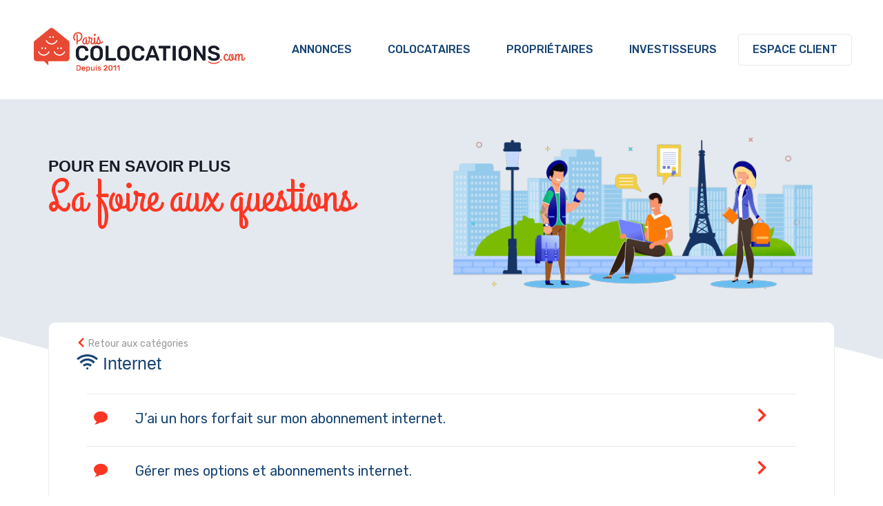

--- FILE ---
content_type: text/html; charset=UTF-8
request_url: https://paris-colocations.com/faqcat/internet
body_size: 10888
content:
<!doctype html>
<html class="no-js" lang="FR-fr">
	<head>
		<meta charset="utf-8">
		<meta http-equiv="x-ua-compatible" content="ie=edge">
		
							<title>FAQ : Internet - Paris Colocations</title>
				
						
		<meta name="viewport" content="width=device-width, initial-scale=1">
		
		<link rel="icon" type="image/png" href="https://paris-colocations.com/wp-content/themes/pariscoloc2020/img/favicon.png" />
		
		<link href="https://fonts.googleapis.com/css2?family=Rubik:wght@300;400;500;600;700&display=swap" rel="stylesheet">
		<link href="https://fonts.googleapis.com/css2?family=Grand+Hotel&display=swap" rel="stylesheet">

		<link rel="stylesheet" href="https://paris-colocations.com/wp-content/themes/pariscoloc2020/css/style.css">
		<link rel="stylesheet" href="https://paris-colocations.com/wp-content/themes/pariscoloc2020/css/print.css" type="text/css" media="print"> 
		
		<meta name='robots' content='index, follow, max-image-preview:large, max-snippet:-1, max-video-preview:-1' />
	<style>img:is([sizes="auto" i], [sizes^="auto," i]) { contain-intrinsic-size: 3000px 1500px }</style>
	
<!-- Google Tag Manager for WordPress by gtm4wp.com -->
<script data-cfasync="false" data-pagespeed-no-defer>
	var gtm4wp_datalayer_name = "dataLayer";
	var dataLayer = dataLayer || [];
</script>
<!-- End Google Tag Manager for WordPress by gtm4wp.com -->
	<!-- This site is optimized with the Yoast SEO plugin v25.2 - https://yoast.com/wordpress/plugins/seo/ -->
	<link rel="canonical" href="https://paris-colocations.com/faqcat/internet" />
	<meta property="og:locale" content="fr_FR" />
	<meta property="og:type" content="article" />
	<meta property="og:title" content="FAQ : Internet - Paris Colocations" />
	<meta property="og:description" content="connection" />
	<meta property="og:url" content="https://paris-colocations.com/faqcat/internet" />
	<meta property="og:site_name" content="Paris Colocations" />
	<meta name="twitter:card" content="summary_large_image" />
	<script type="application/ld+json" class="yoast-schema-graph">{"@context":"https://schema.org","@graph":[{"@type":"CollectionPage","@id":"https://paris-colocations.com/faqcat/internet","url":"https://paris-colocations.com/faqcat/internet","name":"FAQ : Internet - Paris Colocations","isPartOf":{"@id":"https://paris-colocations.com/#website"},"breadcrumb":{"@id":"https://paris-colocations.com/faqcat/internet#breadcrumb"},"inLanguage":"fr-FR"},{"@type":"BreadcrumbList","@id":"https://paris-colocations.com/faqcat/internet#breadcrumb","itemListElement":[{"@type":"ListItem","position":1,"name":"Accueil","item":"https://paris-colocations.com/"},{"@type":"ListItem","position":2,"name":"Internet"}]},{"@type":"WebSite","@id":"https://paris-colocations.com/#website","url":"https://paris-colocations.com/","name":"Paris Colocations","description":"Premier site spécialisé dans la colocation sur Paris","potentialAction":[{"@type":"SearchAction","target":{"@type":"EntryPoint","urlTemplate":"https://paris-colocations.com/?s={search_term_string}"},"query-input":{"@type":"PropertyValueSpecification","valueRequired":true,"valueName":"search_term_string"}}],"inLanguage":"fr-FR"}]}</script>
	<!-- / Yoast SEO plugin. -->


<link rel="alternate" type="application/rss+xml" title="Flux pour Paris Colocations &raquo; Internet Type de question" href="https://paris-colocations.com/faqcat/internet/feed" />
<script type="text/javascript">
/* <![CDATA[ */
window._wpemojiSettings = {"baseUrl":"https:\/\/s.w.org\/images\/core\/emoji\/16.0.1\/72x72\/","ext":".png","svgUrl":"https:\/\/s.w.org\/images\/core\/emoji\/16.0.1\/svg\/","svgExt":".svg","source":{"concatemoji":"https:\/\/paris-colocations.com\/wp-includes\/js\/wp-emoji-release.min.js?ver=6.8.3"}};
/*! This file is auto-generated */
!function(s,n){var o,i,e;function c(e){try{var t={supportTests:e,timestamp:(new Date).valueOf()};sessionStorage.setItem(o,JSON.stringify(t))}catch(e){}}function p(e,t,n){e.clearRect(0,0,e.canvas.width,e.canvas.height),e.fillText(t,0,0);var t=new Uint32Array(e.getImageData(0,0,e.canvas.width,e.canvas.height).data),a=(e.clearRect(0,0,e.canvas.width,e.canvas.height),e.fillText(n,0,0),new Uint32Array(e.getImageData(0,0,e.canvas.width,e.canvas.height).data));return t.every(function(e,t){return e===a[t]})}function u(e,t){e.clearRect(0,0,e.canvas.width,e.canvas.height),e.fillText(t,0,0);for(var n=e.getImageData(16,16,1,1),a=0;a<n.data.length;a++)if(0!==n.data[a])return!1;return!0}function f(e,t,n,a){switch(t){case"flag":return n(e,"\ud83c\udff3\ufe0f\u200d\u26a7\ufe0f","\ud83c\udff3\ufe0f\u200b\u26a7\ufe0f")?!1:!n(e,"\ud83c\udde8\ud83c\uddf6","\ud83c\udde8\u200b\ud83c\uddf6")&&!n(e,"\ud83c\udff4\udb40\udc67\udb40\udc62\udb40\udc65\udb40\udc6e\udb40\udc67\udb40\udc7f","\ud83c\udff4\u200b\udb40\udc67\u200b\udb40\udc62\u200b\udb40\udc65\u200b\udb40\udc6e\u200b\udb40\udc67\u200b\udb40\udc7f");case"emoji":return!a(e,"\ud83e\udedf")}return!1}function g(e,t,n,a){var r="undefined"!=typeof WorkerGlobalScope&&self instanceof WorkerGlobalScope?new OffscreenCanvas(300,150):s.createElement("canvas"),o=r.getContext("2d",{willReadFrequently:!0}),i=(o.textBaseline="top",o.font="600 32px Arial",{});return e.forEach(function(e){i[e]=t(o,e,n,a)}),i}function t(e){var t=s.createElement("script");t.src=e,t.defer=!0,s.head.appendChild(t)}"undefined"!=typeof Promise&&(o="wpEmojiSettingsSupports",i=["flag","emoji"],n.supports={everything:!0,everythingExceptFlag:!0},e=new Promise(function(e){s.addEventListener("DOMContentLoaded",e,{once:!0})}),new Promise(function(t){var n=function(){try{var e=JSON.parse(sessionStorage.getItem(o));if("object"==typeof e&&"number"==typeof e.timestamp&&(new Date).valueOf()<e.timestamp+604800&&"object"==typeof e.supportTests)return e.supportTests}catch(e){}return null}();if(!n){if("undefined"!=typeof Worker&&"undefined"!=typeof OffscreenCanvas&&"undefined"!=typeof URL&&URL.createObjectURL&&"undefined"!=typeof Blob)try{var e="postMessage("+g.toString()+"("+[JSON.stringify(i),f.toString(),p.toString(),u.toString()].join(",")+"));",a=new Blob([e],{type:"text/javascript"}),r=new Worker(URL.createObjectURL(a),{name:"wpTestEmojiSupports"});return void(r.onmessage=function(e){c(n=e.data),r.terminate(),t(n)})}catch(e){}c(n=g(i,f,p,u))}t(n)}).then(function(e){for(var t in e)n.supports[t]=e[t],n.supports.everything=n.supports.everything&&n.supports[t],"flag"!==t&&(n.supports.everythingExceptFlag=n.supports.everythingExceptFlag&&n.supports[t]);n.supports.everythingExceptFlag=n.supports.everythingExceptFlag&&!n.supports.flag,n.DOMReady=!1,n.readyCallback=function(){n.DOMReady=!0}}).then(function(){return e}).then(function(){var e;n.supports.everything||(n.readyCallback(),(e=n.source||{}).concatemoji?t(e.concatemoji):e.wpemoji&&e.twemoji&&(t(e.twemoji),t(e.wpemoji)))}))}((window,document),window._wpemojiSettings);
/* ]]> */
</script>
<style id='wp-emoji-styles-inline-css' type='text/css'>

	img.wp-smiley, img.emoji {
		display: inline !important;
		border: none !important;
		box-shadow: none !important;
		height: 1em !important;
		width: 1em !important;
		margin: 0 0.07em !important;
		vertical-align: -0.1em !important;
		background: none !important;
		padding: 0 !important;
	}
</style>
<link rel='stylesheet' id='wp-block-library-css' href='https://paris-colocations.com/wp-includes/css/dist/block-library/style.min.css?ver=6.8.3' type='text/css' media='all' />
<style id='classic-theme-styles-inline-css' type='text/css'>
/*! This file is auto-generated */
.wp-block-button__link{color:#fff;background-color:#32373c;border-radius:9999px;box-shadow:none;text-decoration:none;padding:calc(.667em + 2px) calc(1.333em + 2px);font-size:1.125em}.wp-block-file__button{background:#32373c;color:#fff;text-decoration:none}
</style>
<style id='global-styles-inline-css' type='text/css'>
:root{--wp--preset--aspect-ratio--square: 1;--wp--preset--aspect-ratio--4-3: 4/3;--wp--preset--aspect-ratio--3-4: 3/4;--wp--preset--aspect-ratio--3-2: 3/2;--wp--preset--aspect-ratio--2-3: 2/3;--wp--preset--aspect-ratio--16-9: 16/9;--wp--preset--aspect-ratio--9-16: 9/16;--wp--preset--color--black: #000000;--wp--preset--color--cyan-bluish-gray: #abb8c3;--wp--preset--color--white: #ffffff;--wp--preset--color--pale-pink: #f78da7;--wp--preset--color--vivid-red: #cf2e2e;--wp--preset--color--luminous-vivid-orange: #ff6900;--wp--preset--color--luminous-vivid-amber: #fcb900;--wp--preset--color--light-green-cyan: #7bdcb5;--wp--preset--color--vivid-green-cyan: #00d084;--wp--preset--color--pale-cyan-blue: #8ed1fc;--wp--preset--color--vivid-cyan-blue: #0693e3;--wp--preset--color--vivid-purple: #9b51e0;--wp--preset--gradient--vivid-cyan-blue-to-vivid-purple: linear-gradient(135deg,rgba(6,147,227,1) 0%,rgb(155,81,224) 100%);--wp--preset--gradient--light-green-cyan-to-vivid-green-cyan: linear-gradient(135deg,rgb(122,220,180) 0%,rgb(0,208,130) 100%);--wp--preset--gradient--luminous-vivid-amber-to-luminous-vivid-orange: linear-gradient(135deg,rgba(252,185,0,1) 0%,rgba(255,105,0,1) 100%);--wp--preset--gradient--luminous-vivid-orange-to-vivid-red: linear-gradient(135deg,rgba(255,105,0,1) 0%,rgb(207,46,46) 100%);--wp--preset--gradient--very-light-gray-to-cyan-bluish-gray: linear-gradient(135deg,rgb(238,238,238) 0%,rgb(169,184,195) 100%);--wp--preset--gradient--cool-to-warm-spectrum: linear-gradient(135deg,rgb(74,234,220) 0%,rgb(151,120,209) 20%,rgb(207,42,186) 40%,rgb(238,44,130) 60%,rgb(251,105,98) 80%,rgb(254,248,76) 100%);--wp--preset--gradient--blush-light-purple: linear-gradient(135deg,rgb(255,206,236) 0%,rgb(152,150,240) 100%);--wp--preset--gradient--blush-bordeaux: linear-gradient(135deg,rgb(254,205,165) 0%,rgb(254,45,45) 50%,rgb(107,0,62) 100%);--wp--preset--gradient--luminous-dusk: linear-gradient(135deg,rgb(255,203,112) 0%,rgb(199,81,192) 50%,rgb(65,88,208) 100%);--wp--preset--gradient--pale-ocean: linear-gradient(135deg,rgb(255,245,203) 0%,rgb(182,227,212) 50%,rgb(51,167,181) 100%);--wp--preset--gradient--electric-grass: linear-gradient(135deg,rgb(202,248,128) 0%,rgb(113,206,126) 100%);--wp--preset--gradient--midnight: linear-gradient(135deg,rgb(2,3,129) 0%,rgb(40,116,252) 100%);--wp--preset--font-size--small: 13px;--wp--preset--font-size--medium: 20px;--wp--preset--font-size--large: 36px;--wp--preset--font-size--x-large: 42px;--wp--preset--spacing--20: 0.44rem;--wp--preset--spacing--30: 0.67rem;--wp--preset--spacing--40: 1rem;--wp--preset--spacing--50: 1.5rem;--wp--preset--spacing--60: 2.25rem;--wp--preset--spacing--70: 3.38rem;--wp--preset--spacing--80: 5.06rem;--wp--preset--shadow--natural: 6px 6px 9px rgba(0, 0, 0, 0.2);--wp--preset--shadow--deep: 12px 12px 50px rgba(0, 0, 0, 0.4);--wp--preset--shadow--sharp: 6px 6px 0px rgba(0, 0, 0, 0.2);--wp--preset--shadow--outlined: 6px 6px 0px -3px rgba(255, 255, 255, 1), 6px 6px rgba(0, 0, 0, 1);--wp--preset--shadow--crisp: 6px 6px 0px rgba(0, 0, 0, 1);}:where(.is-layout-flex){gap: 0.5em;}:where(.is-layout-grid){gap: 0.5em;}body .is-layout-flex{display: flex;}.is-layout-flex{flex-wrap: wrap;align-items: center;}.is-layout-flex > :is(*, div){margin: 0;}body .is-layout-grid{display: grid;}.is-layout-grid > :is(*, div){margin: 0;}:where(.wp-block-columns.is-layout-flex){gap: 2em;}:where(.wp-block-columns.is-layout-grid){gap: 2em;}:where(.wp-block-post-template.is-layout-flex){gap: 1.25em;}:where(.wp-block-post-template.is-layout-grid){gap: 1.25em;}.has-black-color{color: var(--wp--preset--color--black) !important;}.has-cyan-bluish-gray-color{color: var(--wp--preset--color--cyan-bluish-gray) !important;}.has-white-color{color: var(--wp--preset--color--white) !important;}.has-pale-pink-color{color: var(--wp--preset--color--pale-pink) !important;}.has-vivid-red-color{color: var(--wp--preset--color--vivid-red) !important;}.has-luminous-vivid-orange-color{color: var(--wp--preset--color--luminous-vivid-orange) !important;}.has-luminous-vivid-amber-color{color: var(--wp--preset--color--luminous-vivid-amber) !important;}.has-light-green-cyan-color{color: var(--wp--preset--color--light-green-cyan) !important;}.has-vivid-green-cyan-color{color: var(--wp--preset--color--vivid-green-cyan) !important;}.has-pale-cyan-blue-color{color: var(--wp--preset--color--pale-cyan-blue) !important;}.has-vivid-cyan-blue-color{color: var(--wp--preset--color--vivid-cyan-blue) !important;}.has-vivid-purple-color{color: var(--wp--preset--color--vivid-purple) !important;}.has-black-background-color{background-color: var(--wp--preset--color--black) !important;}.has-cyan-bluish-gray-background-color{background-color: var(--wp--preset--color--cyan-bluish-gray) !important;}.has-white-background-color{background-color: var(--wp--preset--color--white) !important;}.has-pale-pink-background-color{background-color: var(--wp--preset--color--pale-pink) !important;}.has-vivid-red-background-color{background-color: var(--wp--preset--color--vivid-red) !important;}.has-luminous-vivid-orange-background-color{background-color: var(--wp--preset--color--luminous-vivid-orange) !important;}.has-luminous-vivid-amber-background-color{background-color: var(--wp--preset--color--luminous-vivid-amber) !important;}.has-light-green-cyan-background-color{background-color: var(--wp--preset--color--light-green-cyan) !important;}.has-vivid-green-cyan-background-color{background-color: var(--wp--preset--color--vivid-green-cyan) !important;}.has-pale-cyan-blue-background-color{background-color: var(--wp--preset--color--pale-cyan-blue) !important;}.has-vivid-cyan-blue-background-color{background-color: var(--wp--preset--color--vivid-cyan-blue) !important;}.has-vivid-purple-background-color{background-color: var(--wp--preset--color--vivid-purple) !important;}.has-black-border-color{border-color: var(--wp--preset--color--black) !important;}.has-cyan-bluish-gray-border-color{border-color: var(--wp--preset--color--cyan-bluish-gray) !important;}.has-white-border-color{border-color: var(--wp--preset--color--white) !important;}.has-pale-pink-border-color{border-color: var(--wp--preset--color--pale-pink) !important;}.has-vivid-red-border-color{border-color: var(--wp--preset--color--vivid-red) !important;}.has-luminous-vivid-orange-border-color{border-color: var(--wp--preset--color--luminous-vivid-orange) !important;}.has-luminous-vivid-amber-border-color{border-color: var(--wp--preset--color--luminous-vivid-amber) !important;}.has-light-green-cyan-border-color{border-color: var(--wp--preset--color--light-green-cyan) !important;}.has-vivid-green-cyan-border-color{border-color: var(--wp--preset--color--vivid-green-cyan) !important;}.has-pale-cyan-blue-border-color{border-color: var(--wp--preset--color--pale-cyan-blue) !important;}.has-vivid-cyan-blue-border-color{border-color: var(--wp--preset--color--vivid-cyan-blue) !important;}.has-vivid-purple-border-color{border-color: var(--wp--preset--color--vivid-purple) !important;}.has-vivid-cyan-blue-to-vivid-purple-gradient-background{background: var(--wp--preset--gradient--vivid-cyan-blue-to-vivid-purple) !important;}.has-light-green-cyan-to-vivid-green-cyan-gradient-background{background: var(--wp--preset--gradient--light-green-cyan-to-vivid-green-cyan) !important;}.has-luminous-vivid-amber-to-luminous-vivid-orange-gradient-background{background: var(--wp--preset--gradient--luminous-vivid-amber-to-luminous-vivid-orange) !important;}.has-luminous-vivid-orange-to-vivid-red-gradient-background{background: var(--wp--preset--gradient--luminous-vivid-orange-to-vivid-red) !important;}.has-very-light-gray-to-cyan-bluish-gray-gradient-background{background: var(--wp--preset--gradient--very-light-gray-to-cyan-bluish-gray) !important;}.has-cool-to-warm-spectrum-gradient-background{background: var(--wp--preset--gradient--cool-to-warm-spectrum) !important;}.has-blush-light-purple-gradient-background{background: var(--wp--preset--gradient--blush-light-purple) !important;}.has-blush-bordeaux-gradient-background{background: var(--wp--preset--gradient--blush-bordeaux) !important;}.has-luminous-dusk-gradient-background{background: var(--wp--preset--gradient--luminous-dusk) !important;}.has-pale-ocean-gradient-background{background: var(--wp--preset--gradient--pale-ocean) !important;}.has-electric-grass-gradient-background{background: var(--wp--preset--gradient--electric-grass) !important;}.has-midnight-gradient-background{background: var(--wp--preset--gradient--midnight) !important;}.has-small-font-size{font-size: var(--wp--preset--font-size--small) !important;}.has-medium-font-size{font-size: var(--wp--preset--font-size--medium) !important;}.has-large-font-size{font-size: var(--wp--preset--font-size--large) !important;}.has-x-large-font-size{font-size: var(--wp--preset--font-size--x-large) !important;}
:where(.wp-block-post-template.is-layout-flex){gap: 1.25em;}:where(.wp-block-post-template.is-layout-grid){gap: 1.25em;}
:where(.wp-block-columns.is-layout-flex){gap: 2em;}:where(.wp-block-columns.is-layout-grid){gap: 2em;}
:root :where(.wp-block-pullquote){font-size: 1.5em;line-height: 1.6;}
</style>
<link rel='stylesheet' id='contact-form-7-css' href='https://paris-colocations.com/wp-content/plugins/contact-form-7/includes/css/styles.css?ver=6.0.6' type='text/css' media='all' />
<link rel="https://api.w.org/" href="https://paris-colocations.com/wp-json/" /><link rel="alternate" title="JSON" type="application/json" href="https://paris-colocations.com/wp-json/wp/v2/faqcat/12" /><link rel="EditURI" type="application/rsd+xml" title="RSD" href="https://paris-colocations.com/xmlrpc.php?rsd" />
<meta name="generator" content="WordPress 6.8.3" />

<!-- Google Tag Manager for WordPress by gtm4wp.com -->
<!-- GTM Container placement set to footer -->
<script data-cfasync="false" data-pagespeed-no-defer type="text/javascript">
	var dataLayer_content = {"pagePostType":"questions","pagePostType2":"tax-questions","pageCategory":[]};
	dataLayer.push( dataLayer_content );
</script>
<script data-cfasync="false" data-pagespeed-no-defer type="text/javascript">
(function(w,d,s,l,i){w[l]=w[l]||[];w[l].push({'gtm.start':
new Date().getTime(),event:'gtm.js'});var f=d.getElementsByTagName(s)[0],
j=d.createElement(s),dl=l!='dataLayer'?'&l='+l:'';j.async=true;j.src=
'//www.googletagmanager.com/gtm.js?id='+i+dl;f.parentNode.insertBefore(j,f);
})(window,document,'script','dataLayer','GTM-NZ27NT5');
</script>
<!-- End Google Tag Manager for WordPress by gtm4wp.com -->		
	</head>
	<body>
		
			   
	 
		 <header id="mainHeader">
			 <div id="navOpener"><a href="#" title="Ouvrir le menu"><span class="icon icon-menu7"></span></a></div>
			 <div id="mainLogo"><a href="https://paris-colocations.com" title="Retourner à l'accueil"><img src="https://paris-colocations.com/wp-content/themes/pariscoloc2020/img/mainHeader_logo.png" alt="Paris Colocations.com - Depuis 2011" /></a></div>
			  <div id="mobileAccountLink"><a href="https://paris-colocations.mon-immo.fr/inscription_locataire" title="Mon compte" onclick="ga('send', 'event', 'Espace client', 'Clic');"><span class="icon icon-user"></span></a></div>
			 <div id="mainNav">
				 <div class="menu-menu-principal-container"><ul id="menu-menu-principal" class="menu"><li id="menu-item-748" class="menu-item menu-item-type-post_type menu-item-object-page menu-item-748"><a href="https://paris-colocations.com/annonces-chambres-colocations-paris" title="Voir toutes nos annonces de colocations à Paris">Annonces</a></li>
<li id="menu-item-17" class="menu-item menu-item-type-post_type menu-item-object-page menu-item-17"><a href="https://paris-colocations.com/colocataires" title="Découvrir nos services pour les colocataires">Colocataires</a></li>
<li id="menu-item-18" class="menu-item menu-item-type-post_type menu-item-object-page menu-item-18"><a href="https://paris-colocations.com/proprietaires" title="Découvrir nos services pour les propriétaires">Propriétaires</a></li>
<li id="menu-item-19" class="menu-item menu-item-type-post_type menu-item-object-page menu-item-19"><a href="https://paris-colocations.com/investisseurs-colocation-paris" title="Découvrir nos services pour les investisseurs">Investisseurs</a></li>
<li id="menu-item-20" class="specialItem menu-item menu-item-type-custom menu-item-object-custom menu-item-20"><a target="_blank" href="https://paris-colocations.mon-immo.fr/inscription_locataire" title="Accéder à votre espace client">Espace client</a></li>
</ul></div>			 </div>
		 </header>
		 
		 <!--<ul class="fixedNav">
			 <li><a href="#"><span class="icon icon-share"></span></a></li>
			 <li><a href="#"><span class="icon icon-question4"></span></a></li>
		 </ul>-->



		<section class="graySection pageCover pbl ptl">
				<div class="mw1140p center mbl">
						<div class="grid-2-small-1">
														
														
							
							<div class="ptl">
									<h1 class="title bigTitle">Pour en savoir plus<br><strong>La foire aux questions</strong></h1>
							</div>
							<div class="txtright">
									<img width="600" height="256" src="https://paris-colocations.com/wp-content/uploads/2022/01/iStock-1194815040-2.png" class="attachment-post-thumbnail size-post-thumbnail wp-post-image" alt="" decoding="async" srcset="https://paris-colocations.com/wp-content/uploads/2022/01/iStock-1194815040-2.png 600w, https://paris-colocations.com/wp-content/uploads/2022/01/iStock-1194815040-2-300x128.png 300w, https://paris-colocations.com/wp-content/uploads/2022/01/iStock-1194815040-2-390x166.png 390w" sizes="(max-width: 600px) 100vw, 600px" />							</div>
							
							
															
						</div>
				</div>
		</section>
		
						
		<div class="pageWrapper">
				<div class="mw1140p center">
						
												
						<article class="pal ptm">
								
								<div class="flex">
									<a href="https://paris-colocations.com/faq" class="block pbs" style="color:#999;"><span class="icon icon-arrow-left2" style="color:#FC3623;"></span> Retour aux catégories</a>
									<h2><span class="icon icon-connection"></span> Internet</h2>
								</div>
								
								<ul class="faqList">
																		
									<li id="q1488">
										<input type="radio" name="questions" id="question1488">
										<label for="question1488"><span class="icon icon-bubble"></span>J&rsquo;ai un hors forfait sur mon abonnement internet.<span class="icon icon-arrow-right2"></span></label>
										<div class="question_detail">
											
<div class="schema-faq wp-block-yoast-faq-block"><div class="schema-faq-section" id="faq-question-1641303289280"><strong class="schema-faq-question">Gérer mon hors forfait.</strong> <p class="schema-faq-answer">J’ai ajouté une option payante à ma box (Netflix, Canal Plus etc…) ou j’ai appelé sur des numéros surtaxés, non compris dans le forfait de base des services proposés. <br /> <br />Dans le cas ou l’agence se rend compte qu’un abonnement ou un hors forfait a été réalisé par la colocation sur l’abonnement internet, le montant sera prélevé indistinctement sur un des colocataires, avec des frais de dossier de 29€ à charge qu&rsquo;il devra se faire rembourser par ses colocataires. Aucun remboursement par l’agence ne sera possible. <br /><br />Dans le cas ou je souhaite ajouter un abonnement, les informations <a href="http://hc/fr/articles/360013282080" target="_blank" rel="noreferrer noopener">se trouvent ici</a>. </p> </div> </div>
										</div>
									</li>
										
										
										
																		
									<li id="q1490">
										<input type="radio" name="questions" id="question1490">
										<label for="question1490"><span class="icon icon-bubble"></span>Gérer mes options et abonnements internet.<span class="icon icon-arrow-right2"></span></label>
										<div class="question_detail">
											
<div class="schema-faq wp-block-yoast-faq-block"><div class="schema-faq-section" id="faq-question-1641378838714"><strong class="schema-faq-question">Comment ajouter une option à mon abonnement internet?</strong> <p class="schema-faq-answer">Je souhaite ajouter une option payante à l’offre à laquelle ma box me permet de m’abonner (Netflix, Canal Plus etc…) <br /> <br />1. <strong>Je trouve : </strong><br /> <br />a. Mes informations de connexion internet <br />b. Les informations concernant le service auquel je souhaite m’abonner <br />c. Le payeur du service, responsable du paiement du nouveau service <br /> <br />2. Je contact l’agence en mettant <strong>tous mes colocataires </strong>en copie quant à mon souhait de passer à la fibre. <br /> <br />3. Nous mettrons en place votre nouveau service, avec les frais d’abonnement lié au locataire pour lequel nous avons souscrit. Celui-ci sera prélevé mensuellement du montant complémentaire. Dans le cas ou le locataire n’est pas en prélèvement, l’ajout du service ne sera pas possible. <br /> <br />4. L’agence préviendra le colocataire demandeur avec l’ensemble de la colocation en copie pour les informer de la mise en place du service. <br /> <br />5. Lors de la résiliation du service, ou du départ du locataire, c’est au locataire ayant fait la demande de rappeler à l’agence la résiliation du service. En cas d’oubli, aucun remboursement ne sera réalisé, l’agence n’ayant aucun intérêt financier dans le service mis en place et dans son utilisation. <br /> <br /> </p> </div> </div>



<p></p>
										</div>
									</li>
										
										
										
																		
									<li id="q1546">
										<input type="radio" name="questions" id="question1546">
										<label for="question1546"><span class="icon icon-bubble"></span>Ma box n&rsquo;émet plus de connexion internet.<span class="icon icon-arrow-right2"></span></label>
										<div class="question_detail">
											
<div class="schema-faq wp-block-yoast-faq-block"><div class="schema-faq-section" id="faq-question-1642518570673"><strong class="schema-faq-question">Je constate que la connexion internet de ma Freebox ne fonctionne plus.</strong> <p class="schema-faq-answer">Celle-ci se traduit par l’incapacité de se connecter à internet avec : <br />&#8211; Le câble Ethernet branché entre la box et l’ordinateur. <br />&#8211; Le Wifi émis par la box. <br />&#8211; Que la box ne s’allume pas ou que l’heure ne s’affiche pas <br /> <br />1. Je vérifie qu’aucun type d’ordinateur (PC, MAC, LINUX, Chromebook), téléphone (Android, iOS) ou tablette (Android, iOS) ne peut se connecter en filaire ou via WiFi. <br /> <br />2. Je vérifie que les 2 FreePlugs sont bien branchés au secteur (bouton en rouge ou en vert sur les FreePlugs)  <br /> <br /><br /> <img decoding="async" width="438" height="182" src="https://paris-colocations.com/wp-content/uploads/2022/02/Capture-decran-2022-02-28-a-16.20.21.png" class="attachment-full size-full" alt="" style="max-width: 100%; height: auto;" srcset="https://paris-colocations.com/wp-content/uploads/2022/02/Capture-decran-2022-02-28-a-16.20.21.png 438w, https://paris-colocations.com/wp-content/uploads/2022/02/Capture-decran-2022-02-28-a-16.20.21-300x125.png 300w, https://paris-colocations.com/wp-content/uploads/2022/02/Capture-decran-2022-02-28-a-16.20.21-390x162.png 390w" sizes="(max-width: 438px) 100vw, 438px" /><br /><br /><strong>Je redémarre ma Box.</strong><br />Un simple redémarrage de la box peut parfois suffire à tout remettre en ordre. La plupart des modèles actuels disposent d&rsquo;un bouton On/Off.<br />Veillez à attendre au moins une dizaine de secondes avant de la rallumer. Le redémarrage nécessite, quant à lui, au moins deux minutes.<br />Si vous disposez d&rsquo;une box plus ancienne, il faut débrancher le bloc d&rsquo;alimentation de la prise électrique et du modem, et ce jusqu&rsquo;à cinq fois avec les vieilles Freebox. <br /><img decoding="async" width="498" height="300" src="https://paris-colocations.com/wp-content/uploads/2022/02/Capture-decran-2022-02-28-a-16.20.00.png" class="attachment-full size-full" alt="" style="max-width: 100%; height: auto;" srcset="https://paris-colocations.com/wp-content/uploads/2022/02/Capture-decran-2022-02-28-a-16.20.00.png 498w, https://paris-colocations.com/wp-content/uploads/2022/02/Capture-decran-2022-02-28-a-16.20.00-300x181.png 300w, https://paris-colocations.com/wp-content/uploads/2022/02/Capture-decran-2022-02-28-a-16.20.00-390x235.png 390w" sizes="(max-width: 498px) 100vw, 498px" /><br /><br /><strong>Je redémarre les FreePlugs.</strong><br />Laissez appuyer simultanément les 2 boutons sur les FreePlugs pendant environ 5 ou 6 secondes puis relâcher. Si les voyant passent au vert, la connexion devrait revenir. Dans le cas contraire, passez à l’étape suivante. <br /> <img decoding="async" width="438" height="182" src="https://paris-colocations.com/wp-content/uploads/2022/02/Capture-decran-2022-02-28-a-16.20.21.png" class="attachment-full size-full" alt="" style="max-width: 100%; height: auto;" srcset="https://paris-colocations.com/wp-content/uploads/2022/02/Capture-decran-2022-02-28-a-16.20.21.png 438w, https://paris-colocations.com/wp-content/uploads/2022/02/Capture-decran-2022-02-28-a-16.20.21-300x125.png 300w, https://paris-colocations.com/wp-content/uploads/2022/02/Capture-decran-2022-02-28-a-16.20.21-390x162.png 390w" sizes="(max-width: 438px) 100vw, 438px" /><br /><br /><strong>Je réinitialise ma Box.</strong><br />Pour ce faire, débranchez puis rebrancher la box au secteur<br /> Lors l’apparition de la barre de chargement, cliquez sur la flèche de droite, à côté de l’heure, et mettez-vous sur « Paramètre usine ».<br />Validez avec le rond à côté des flèches. <br />Votre Freebox va s’allumer et s’éteindre plusieurs fois, cela peut prendre un certain temps, c’est normal. <br /> Si cela ne fonctionne pas, suivez le formulaire de demande de dépannage à la fin de ce formulaire. <br /><br /><strong>Si aucunes des solutions précédentes ne fonctionnent:</strong><br />1. Free doit avoir bloqué votre ligne, car l’adresse MAC de votre box ne correspond pas à la ligne sur laquelle elle est branchée. Le souci vient donc de votre ligne <br /> <br /><strong>Votre Freebox ne fonctionne plus ?</strong> <br />Je signale à l’agence en mettant <strong>tous mes colocataires en copie.</strong> Il est important que l’ensemble de la colocation soit informé.  <br /><br /><strong>Qui contacter?</strong><br />Avant de remplir le formulaire, merci de préciser ce que vous avez réaliser et ou vous en êtes de vos diagnostics pour nous permettre de répondre au mieux à votre dysfonctions. <br />Je contact l’assistance free : <strong>3244</strong> <br /></p> </div> </div>
										</div>
									</li>
										
										
										
																		
									<li id="q1547">
										<input type="radio" name="questions" id="question1547">
										<label for="question1547"><span class="icon icon-bubble"></span>J&rsquo;ai un problème  de connexion Ethernet.<span class="icon icon-arrow-right2"></span></label>
										<div class="question_detail">
											
<div class="schema-faq wp-block-yoast-faq-block"><div class="schema-faq-section" id="faq-question-1642519666323"><strong class="schema-faq-question">Je constate que ma connexion ne marche plus.</strong> <p class="schema-faq-answer">1. Je vérifie que ma box est  bien branchée sur le secteur. <br /> <br />2. Je vérifie donc qu’aucun type d’ordinateur (PC, MAC, LINUX, Chromebook), ne peut se connecter à internet, en testant les ordinateurs de la colocation, donc des colocataires présents. <br /> <br />3. Je changer le câble Ethernet par un autre, il se peut que celui utilisé ait été endommagé (déplacement de meuble, animal domestique etc…). <br /> <br />4. Je redémarre ma box  <br />Un simple redémarrage de la box peut parfois suffire à tout remettre en ordre. La plupart des modèles actuels disposent d&rsquo;un bouton On/Off. Veillez à attendre au moins une dizaine de secondes avant de la rallumer. Le redémarrage nécessite, quant à lui, au moins deux minutes. Si vous disposez d&rsquo;une box plus ancienne, il faut débrancher le bloc d&rsquo;alimentation de la prise électrique et du modem, et ce jusqu&rsquo;à cinq fois avec les vieilles Freebox. <br /></p> </div> <div class="schema-faq-section" id="faq-question-1642520012299"><strong class="schema-faq-question">Avez-vous cependant du Wifi vous permettant de vous connecter à Internet ? </strong> <p class="schema-faq-answer">Si oui, il se peut que votre box soit endommagée pour la partie filaire. Dans ce cas, il faudra contacter l’opérateur internet de votre box.  <br /> </p> </div> <div class="schema-faq-section" id="faq-question-1642520098384"><strong class="schema-faq-question">Malgré les conseils ci-dessus, votre connexion n&rsquo;est toujours pas revenue?</strong> <p class="schema-faq-answer">Je signale à l’agence en mettant <strong>tous mes colocataires en copie.</strong> Il est important que l’ensemble de la colocation soit informé. Nous vous donnerons les informations nécessaires pour résoudre le dysfonctionnement en direct ou via le fournisseur d’accès au <strong>3244</strong>. </p> </div> </div>
										</div>
									</li>
										
										
										
																		
									<li id="q1548">
										<input type="radio" name="questions" id="question1548">
										<label for="question1548"><span class="icon icon-bubble"></span>Je n&rsquo;ai plus de wifi.<span class="icon icon-arrow-right2"></span></label>
										<div class="question_detail">
											
<div class="schema-faq wp-block-yoast-faq-block"><div class="schema-faq-section" id="faq-question-1642520495130"><strong class="schema-faq-question">Je constate que je n&rsquo;ai plus de wifi dans mon appartement.</strong> <p class="schema-faq-answer">Celle-ci se traduit par l’incapacité de se connecter à internet avec : <br />&#8211; Le câble Ethernet branché entre la box et l’ordinateur. <br />&#8211; Le Wifi émis par la box <br /> <br />Je vérifie qu’aucun type d’ordinateur (PC, MAC, LINUX, Chromebook), téléphone (Android, iOS) ou tablette (Android, iOS) ne peut se connecter en filaire ou via WiFi. <br /><br /><strong>Je redémarre ma Box.</strong><br />Un simple redémarrage de la box peut parfois suffire à tout remettre en ordre. La plupart des modèles actuels disposent d&rsquo;un bouton On/Off.<br />Veillez à attendre au moins une dizaine de secondes avant de la rallumer. Le redémarrage nécessite, quant à lui, au moins deux minutes.<br />Si vous disposez d&rsquo;une box plus ancienne, il faut débrancher le bloc d&rsquo;alimentation de la prise électrique et du modem, et ce jusqu&rsquo;à cinq fois avec les vieilles Freebox. <br /> <br /><strong>Je redémarre mes objets connectés et vérifie le câble Ethernet.</strong><br />Un simple redémarrage de votre appareil peut parfois suffire à tout remettre en ordre.<br />Vous parvenez à vous connecter en Wi-Fi, mais pas en Ethernet ? Ne cherchez plus, le câble qui relie votre box à votre PC est peut-être débranché ou endommagé.<br />À moins que ce soit les branchements de votre kit CPL. Vérifiez toutes les connexions physiques entre votre PC et la box. Débranchez et rebranchez vos boîtiers CPL.<br />Patientez un peu, tout devrait rentrer dans l&rsquo;ordre.<br /><br /><strong>Si la Wifi ne revient toujours pas :</strong><br />Je signale à l’agence en mettant <strong>tous mes colocataires en copie.</strong> Il est important que l’ensemble de la colocation soit informé. Le traitement sera général. <br /><br /><strong>Qui contacter?</strong><br />Avant de remplir le formulaire, merci de préciser ce que vous avez réalisé et ou vous en êtes de vos diagnostics pour nous permettre de répondre au mieux à votre dysfonctions. <br />Je contact directement le fournisseur au <strong>3244</strong>. <br /></p> </div> </div>
										</div>
									</li>
										
										
										
																		
									<li id="q1545">
										<input type="radio" name="questions" id="question1545">
										<label for="question1545"><span class="icon icon-bubble"></span>Je souhaite passer à la fibre.<span class="icon icon-arrow-right2"></span></label>
										<div class="question_detail">
											
<p>Je constate que mon immeuble est éligible à la Fibre (vérifier que l&rsquo;opérateur est le même que celui de la box actuellement présente dans la colocation)</p>



<p>Visible dans l’entrée de votre immeuble via les plaques des opérateurs : </p>



<figure class="wp-block-gallery columns-1 is-cropped wp-block-gallery-1 is-layout-flex wp-block-gallery-is-layout-flex"><ul class="blocks-gallery-grid"><li class="blocks-gallery-item"><figure><img decoding="async" width="632" height="642" src="https://paris-colocations.com/wp-content/uploads/2022/02/Capture-decran-2022-02-28-a-10.26.09-1.png" alt="" data-id="1646" data-full-url="https://paris-colocations.com/wp-content/uploads/2022/02/Capture-decran-2022-02-28-a-10.26.09-1.png" data-link="https://paris-colocations.com/questions/je-souhaite-passer-a-la-fibre/attachment/capture-decran-2022-02-28-a-10-26-09-2" class="wp-image-1646" srcset="https://paris-colocations.com/wp-content/uploads/2022/02/Capture-decran-2022-02-28-a-10.26.09-1.png 632w, https://paris-colocations.com/wp-content/uploads/2022/02/Capture-decran-2022-02-28-a-10.26.09-1-295x300.png 295w" sizes="(max-width: 632px) 100vw, 632px" /></figure></li></ul></figure>



<p>Ou directement dans votre logement, si celui-ci a déjà été fibré : </p>



<figure class="wp-block-image size-large"><img decoding="async" width="168" height="232" src="https://paris-colocations.com/wp-content/uploads/2022/02/image.png" alt="" class="wp-image-1643" /></figure>



<p>Je contact l&rsquo;agence en mettant<strong> tous mes colocataires</strong> en copie quant à mon souhait de passer à la fibre.</p>



<p>Si mon immeuble est éligible, la procédure sera lancée par l&rsquo;agence, qui vous passera le relai pour la prise de rdv avec le technicien. Votre présence sera obligatoire. Vous devrez également prévoir:</p>



<p>Une tranche de disponibilité.</p>



<p>Dans le cas où vous avez un gardien, de choisir une tranche ou celui-ci est disponible, l&rsquo;accès aux sous-sols étant généralement nécessaire.</p>



<p>De laisser l&rsquo;accès entre la porte du logement et le lieu de mise en place de la fibre libre de tout objet et propre pour son travail.</p>



<p>Dans le cas ou votre logement n&rsquo;est pas éligible, vous devrez attendre que l&rsquo;opérateur fibre votre immeuble.</p>
										</div>
									</li>
										
										
										
																</ul>
								
						</article>
				</div>
		</div>
		
		<section class="graySection ptm">
				<div class="mw1140p center pam ptl">
										</div>
		</section> 
		
		
		
		

	
		<footer id="mainFooter">
			<div class="mainFooterRow1">
				<div class="pam">
					<a href="https://paris-colocations.com" title="Retourner à l'accueil"><img src="https://paris-colocations.com/wp-content/themes/pariscoloc2020/img/mainHeader_logo.png" class="logo" alt="Paris-Colocations, depuis 2011" /></a>
				</div>
				<ul>
					<li><a href="mailto:contact@paris-colocations.com" title="Nous contacter par email">contact@paris-colocations.com</a></li>
					<li><a href="tel:01 77 17 62 12" title="Nous contacter par téléphone">01 77 17 62 12</a></li>
					<li><a href="https://www.facebook.com/PariS-ColocationS-226732937340717" target="_blank" title="Voir notre page Facebook" rel="noopener"><span class="icon icon-facebook"></span></a></li>
					<li><a href="https://www.instagram.com/pariscolocations/" target="_blank" title="Nous rejoindre sur Instagram" rel="noopener"><span class="icon icon-instagram"></span></a></li>
				</ul>
			</div>
			<div class="mainFooterRow2">
				<div class="menu-menu-de-pied-de-page-container"><ul id="menu-menu-de-pied-de-page" class="menu"><li id="menu-item-89" class="menu-item menu-item-type-post_type menu-item-object-page menu-item-home menu-item-89"><a href="https://paris-colocations.com/" title="Retourner à l&rsquo;accueil de Paris Colocations">© Paris Colocations</a></li>
<li id="menu-item-83" class="menu-item menu-item-type-post_type menu-item-object-page menu-item-83"><a href="https://paris-colocations.com/mentions-legales" title="Consulter nos mentions légales">Mentions légales</a></li>
<li id="menu-item-84" class="menu-item menu-item-type-post_type menu-item-object-page menu-item-84"><a href="https://paris-colocations.com/cgv" title="Consulter nos conditions générales de ventes">CGU / CGL</a></li>
<li id="menu-item-1521" class="menu-item menu-item-type-post_type menu-item-object-page menu-item-1521"><a href="https://paris-colocations.com/faq">FAQ</a></li>
<li id="menu-item-88" class="menu-item menu-item-type-post_type menu-item-object-page menu-item-88"><a href="https://paris-colocations.com/partenaires" title="Services partenaires">Partenaires</a></li>
<li id="menu-item-87" class="menu-item menu-item-type-post_type menu-item-object-page menu-item-87"><a href="https://paris-colocations.com/temoignages" title="Découvrez des témoignages de nos utilisateurs">Témoignages</a></li>
<li id="menu-item-86" class="menu-item menu-item-type-post_type menu-item-object-page menu-item-86"><a href="https://paris-colocations.com/nous-rejoindre" title="Paris Colocations recrute !">Nous rejoindre</a></li>
<li id="menu-item-747" class="menu-item menu-item-type-post_type menu-item-object-page menu-item-747"><a href="https://paris-colocations.com/annonces-chambres-colocations-paris" title="Voir toutes nos annonces de colocations à Paris">Annonces</a></li>
<li id="menu-item-7185-fr" class="lang-item lang-item-20 lang-item-fr current-lang no-translation lang-item-first menu-item menu-item-type-custom menu-item-object-custom menu-item-home menu-item-7185-fr"><a href="https://paris-colocations.com/" hreflang="fr-FR" lang="fr-FR">Français</a></li>
<li id="menu-item-7185-en" class="lang-item lang-item-23 lang-item-en no-translation menu-item menu-item-type-custom menu-item-object-custom menu-item-7185-en"><a href="https://paris-colocations.com/en/page-daccueil-english" hreflang="en-GB" lang="en-GB">English</a></li>
</ul></div>			</div>
		</footer>

		<script src="https://ajax.googleapis.com/ajax/libs/jquery/3.6.0/jquery.min.js"></script>
		<script src="https://paris-colocations.com/wp-content/themes/pariscoloc2020/js/plugins.js"></script>
		<script src="https://paris-colocations.com/wp-content/themes/pariscoloc2020/js/popup.js"></script>
		<script src="https://paris-colocations.com/wp-content/themes/pariscoloc2020/js/main.js"></script>
		
		
		

	</body>
</html>
<!--
Performance optimized by W3 Total Cache. Learn more: https://www.boldgrid.com/w3-total-cache/

Mise en cache de page à l’aide de Disk: Enhanced 

Served from: paris-colocations.com @ 2026-01-23 08:17:17 by W3 Total Cache
-->

--- FILE ---
content_type: text/css
request_url: https://paris-colocations.com/wp-content/themes/pariscoloc2020/css/style.css
body_size: 26183
content:
html{color:#222;font-size:1em;line-height:1.4}::selection{background:#b3d4fc;text-shadow:none}hr{display:block;height:1px;border:0;border-top:1px solid #ccc;margin:1em 0;padding:0}audio,canvas,iframe,img,svg,video{vertical-align:middle}fieldset{border:0;margin:0;padding:0}textarea{resize:vertical}.browserupgrade{margin:.2em 0;background:#ccc;color:#000;padding:.2em 0}.hidden{display:none !important}.visuallyhidden{border:0;clip:rect(0 0 0 0);clip-path:inset(50%);height:1px;margin:-1px;overflow:hidden;padding:0;position:absolute;width:1px;white-space:nowrap}.visuallyhidden.focusable:active,.visuallyhidden.focusable:focus{clip:auto;clip-path:none;height:auto;margin:0;overflow:visible;position:static;width:auto;white-space:inherit}.invisible{visibility:hidden}.clearfix:before,.clearfix:after{content:" ";display:table}.clearfix:after{clear:both}@media print{*,*:before,*:after{background:rgba(0,0,0,0) !important;color:#000 !important;box-shadow:none !important;text-shadow:none !important}a,a:visited{text-decoration:underline}a[href]:after{content:" (" attr(href) ")"}abbr[title]:after{content:" (" attr(title) ")"}a[href^="#"]:after,a[href^="javascript:"]:after{content:""}pre{white-space:pre-wrap !important}pre,blockquote{border:1px solid #999;page-break-inside:avoid}thead{display:table-header-group}tr,img{page-break-inside:avoid}p,h2,h3{orphans:3;widows:3}h2,h3{page-break-after:avoid}}/*!
* www.KNACSS.com v7.1.0 (october, 31 2018) @author: Alsacreations, Raphael Goetter
* Licence WTFPL http://www.wtfpl.net/
*/*,*::before,*::after{box-sizing:border-box}html{font-family:sans-serif;line-height:1.15;-webkit-text-size-adjust:100%;-ms-text-size-adjust:100%;-ms-overflow-style:scrollbar;-webkit-tap-highlight-color:rgba(0,0,0,0)}@-ms-viewport{width:device-width}article,aside,dialog,figcaption,figure,footer,header,hgroup,main,nav,section{display:block}body{margin:0;font-family:-apple-system,BlinkMacSystemFont,"Segoe UI",Roboto,"Helvetica Neue",Arial,sans-serif,"Apple Color Emoji","Segoe UI Emoji","Segoe UI Symbol";font-size:1rem;font-weight:400;line-height:1.5;color:#212529;text-align:left;background-color:#fff}[tabindex="-1"]:focus{outline:none !important}hr{box-sizing:content-box;height:0;overflow:visible}h1,h2,h3,h4,h5,h6{margin-top:0;margin-bottom:.5rem}p{margin-top:0;margin-bottom:1rem}abbr[title],abbr[data-original-title]{text-decoration:underline;-webkit-text-decoration:underline dotted;text-decoration:underline dotted;cursor:help;border-bottom:0}address{margin-bottom:1rem;font-style:normal;line-height:inherit}ol,ul,dl{margin-top:0;margin-bottom:1rem}ol ol,ul ul,ol ul,ul ol{margin-bottom:0}dt{font-weight:700}dd{margin-bottom:.5rem;margin-left:0}blockquote{margin:0 0 1rem}dfn{font-style:italic}b,strong{font-weight:bold}small{font-size:80%}sub,sup{position:relative;font-size:75%;line-height:0;vertical-align:baseline}sub{bottom:-0.25em}sup{top:-0.5em}a{color:#007bff;text-decoration:none;background-color:rgba(0,0,0,0);-webkit-text-decoration-skip:objects}a:hover{color:#0056b3;text-decoration:underline}a:not([href]):not([tabindex]){color:inherit;text-decoration:none}a:not([href]):not([tabindex]):focus,a:not([href]):not([tabindex]):hover{color:inherit;text-decoration:none}a:not([href]):not([tabindex]):focus{outline:0}pre,code,kbd,samp{font-family:monospace,monospace;font-size:1em}pre{margin-top:0;margin-bottom:1rem;overflow:auto;-ms-overflow-style:scrollbar}figure{margin:0 0 1rem}img{vertical-align:middle;border-style:none}svg:not(:root){overflow:hidden}a,area,button,[role=button],input:not([type=range]),label,select,summary,textarea{-ms-touch-action:manipulation;touch-action:manipulation}table{border-collapse:collapse}caption{padding-top:.75rem;padding-bottom:.75rem;color:#868e96;text-align:left;caption-side:bottom}th{text-align:inherit}label{display:inline-block;margin-bottom:.5rem}button{border-radius:0}button:focus{outline:1px dotted;outline:5px auto -webkit-focus-ring-color}input,button,select,optgroup,textarea{margin:0;font-family:inherit;font-size:inherit;line-height:inherit}button,input{overflow:visible}button,select{text-transform:none}button,html [type=button],[type=reset],[type=submit]{-webkit-appearance:button}button::-moz-focus-inner,[type=button]::-moz-focus-inner,[type=reset]::-moz-focus-inner,[type=submit]::-moz-focus-inner{padding:0;border-style:none}input[type=radio],input[type=checkbox]{box-sizing:border-box;padding:0}input[type=date],input[type=time],input[type=datetime-local],input[type=month]{-webkit-appearance:listbox}textarea{overflow:auto;resize:vertical}fieldset{min-width:0;padding:0;margin:0;border:0}legend{display:block;width:100%;max-width:100%;padding:0;margin-bottom:.5rem;font-size:1.5rem;line-height:inherit;color:inherit;white-space:normal}progress{vertical-align:baseline}[type=number]::-webkit-inner-spin-button,[type=number]::-webkit-outer-spin-button{height:auto}[type=search]{outline-offset:-2px;-webkit-appearance:none}[type=search]::-webkit-search-cancel-button,[type=search]::-webkit-search-decoration{-webkit-appearance:none}::-webkit-file-upload-button{font:inherit;-webkit-appearance:button}output{display:inline-block}summary{display:list-item}template{display:none}[hidden]{display:none !important}html{box-sizing:border-box}*,*::before,*::after{box-sizing:inherit;min-width:0;min-height:0}html{font-size:62.5%;font-size:.625em}body{margin:0;font-size:1.4rem;background-color:#fff;color:#212529;font-family:-apple-system,BlinkMacSystemFont,"Segoe UI",Roboto,Oxygen-Sans,Ubuntu,Cantarell,"Helvetica Neue",sans-serif;line-height:1.5}@media(min-width: 576px){body{font-size:1.6rem}}a{color:#333;text-decoration:underline}a:focus,a:hover,a:active{color:hsl(0,0%,5%);text-decoration:underline}h1,.h1-like{font-size:2.8rem;font-family:sans-serif;font-weight:500}@media(min-width: 576px){h1,.h1-like{font-size:3.2rem}}h2,.h2-like{font-size:2.4rem;font-family:sans-serif;font-weight:500}@media(min-width: 576px){h2,.h2-like{font-size:2.8rem}}h3,.h3-like{font-size:2rem;font-weight:500}@media(min-width: 576px){h3,.h3-like{font-size:2.4rem}}h4,.h4-like{font-size:1.8rem;font-weight:500}@media(min-width: 576px){h4,.h4-like{font-size:2rem}}h5,.h5-like{font-size:1.6rem;font-weight:500}@media(min-width: 576px){h5,.h5-like{font-size:1.8rem}}h6,.h6-like{font-size:1.4rem;font-weight:500}@media(min-width: 576px){h6,.h6-like{font-size:1.6rem}}h1,h2,h3,h4,h5,h6,dd{margin-top:0;margin-bottom:.5rem}p,address,ol,ul,dl,blockquote,pre{margin-top:0;margin-bottom:1rem}li p,li .p-like,li ul,li ol,ol ol,ul ul{margin-top:0;margin-bottom:0}img,table,td,blockquote,code,pre,textarea,input,video,svg{max-width:100%}img{height:auto}ul,ol{padding-left:2em}img{vertical-align:middle}em,.italic,address,cite,i,var{font-style:italic}code,kbd,mark{border-radius:2px}kbd{padding:0 2px;border:1px solid #999}pre{tab-size:2}code{padding:2px 4px;background:rgba(0,0,0,.04);color:#b11}pre code{padding:0;background:none;color:inherit;border-radius:0}mark{padding:2px 4px}sup,sub{vertical-align:0}sup{bottom:1ex}sub{top:.5ex}blockquote{position:relative;padding-left:3em;min-height:2em}blockquote::before{content:"“";position:absolute;left:0;top:0;font-family:georgia,serif;font-size:5em;height:.4em;line-height:.9;color:#e7e9ed}blockquote>footer{margin-top:.75em;font-size:.9em;color:rgba(0,0,0,.7)}blockquote>footer::before{content:"— "}q{font-style:normal}q,.q{quotes:"“" "”" "‘" "’"}q:lang(fr),.q:lang(fr){quotes:"« " " »" "“" "”"}hr{display:block;clear:both;height:1px;margin:1em 0 2em;padding:0;border:0;color:#ccc;background-color:#ccc}blockquote,figure{margin-left:0;margin-right:0}code,pre,samp,kbd{white-space:pre-wrap;font-family:consolas,courier,monospace;line-height:normal}@media print{*{background:rgba(0,0,0,0) !important;box-shadow:none !important;text-shadow:none !important}body{width:auto;margin:auto;font-family:serif;font-size:12pt}p,.p-like,h1,.h1-like,h2,.h2-like,h3,.h3-like,h4,.h4-like,h5,.h5-like,h6,.h6-like,blockquote,label,ul,ol{color:#000;margin:auto}.print{display:block}.no-print{display:none}p,.p-like,blockquote{orphans:3;widows:3}blockquote,ul,ol{page-break-inside:avoid}h1,.h1-like,h2,.h2-like,h3,.h3-like,caption{page-break-after:avoid}a{color:#000}a[href^="javascript:"]::after,a[href^="#"]::after{content:""}}.flex-container,.flex-container--column-reverse,.flex-column-reverse,.flex-container--row-reverse,.flex-row-reverse,.flex-container--column,.flex-column,.flex-container--row,.flex-row,.d-flex{display:flex;flex-wrap:wrap}.flex-container--row,.flex-row{flex-direction:row}.flex-container--column,.flex-column{flex-direction:column}.flex-container--row-reverse,.flex-row-reverse{flex-direction:row-reverse;justify-content:flex-end}.flex-container--column-reverse,.flex-column-reverse{flex-direction:column-reverse;justify-content:flex-end}.flex-item-fluid,.item-fluid{flex:1 1 0%}.flex-item-first,.item-first{order:-1}.flex-item-medium,.item-medium{order:0}.flex-item-last,.item-last{order:1}.flex-item-center,.item-center,.mr-auto{margin:auto}.u-bold{font-weight:700}.u-italic{font-style:italic}.u-normal{font-weight:normal;font-style:normal}.u-uppercase{text-transform:uppercase}.u-lowercase{text-transform:lowercase}.u-smaller{font-size:.6em}.u-small{font-size:.8em}.u-big{font-size:1.2em}.u-bigger{font-size:1.5em}.u-biggest{font-size:2em}.u-txt-wrap{word-wrap:break-word;overflow-wrap:break-word;hyphens:auto}.u-txt-ellipsis{white-space:nowrap;text-overflow:ellipsis}.txtleft,.u-txt-left{text-align:left}.txtright,.u-txt-right{text-align:right}.txtcenter,.u-txt-center{text-align:center}.clear,.u-clear{clear:both}.clearfix::after,.u-clearfix::after{content:"";display:table;clear:both;border-collapse:collapse}.left .u-left{margin-right:auto}.right,.u-right{margin-left:auto}.center,.u-center{margin-left:auto;margin-right:auto}.mod,.u-mod,.bfc,.u-bfc{overflow:hidden}.fl,.u-fl{float:left}img.fl,img.u-fl{margin-right:1rem}.fr,.u-fr{float:right}img.fr,img.u-fr{margin-left:1rem}img.fl,img.fr,img.u-fl,img.u-fr{margin-bottom:.5rem}.inbl,.u-inbl{display:inline-block;vertical-align:top}.is-hidden,.js-hidden,[hidden]{display:none}.visually-hidden,.tabs-content-item[aria-hidden=true]{position:absolute !important;border:0 !important;height:1px !important;width:1px !important;padding:0 !important;overflow:hidden !important;clip:rect(0, 0, 0, 0) !important}.is-disabled,.js-disabled,[disabled],.is-disabled~label,[disabled]~label{opacity:.5;cursor:not-allowed !important;filter:grayscale(1)}ul.is-unstyled,ul.unstyled{list-style:none;padding-left:0}.color--inverse{color:#fff}.w100{width:100%}.w95{width:95%}.w90{width:90%}.w85{width:85%}.w80{width:80%}.w75{width:75%}.w70{width:70%}.w65{width:65%}.w60{width:60%}.w55{width:55%}.w50{width:50%}.w45{width:45%}.w40{width:40%}.w35{width:35%}.w30{width:30%}.w25{width:25%}.w20{width:20%}.w15{width:15%}.w10{width:10%}.w5{width:5%}.w66{width:66.6666666667%}.w33{width:33.3333333333%}.wauto{width:auto}.w960p{width:960px}.mw960p{max-width:960px}.w1140p{width:1140px}.mw1140p{max-width:1140px}.w1000p{width:1000px}.w950p{width:950px}.w900p{width:900px}.w850p{width:850px}.w800p{width:800px}.w750p{width:750px}.w700p{width:700px}.w650p{width:650px}.w600p{width:600px}.w550p{width:550px}.w500p{width:500px}.w450p{width:450px}.w400p{width:400px}.w350p{width:350px}.w300p{width:300px}.w250p{width:250px}.w200p{width:200px}.w150p{width:150px}.w100p{width:100px}.w50p{width:50px}.man,.ma0{margin:0}.pan,.pa0{padding:0}.mas{margin:1rem}.mam{margin:2rem}.mal{margin:4rem}.pas{padding:1rem}.pam{padding:2rem}.pal{padding:4rem}.mtn,.mt0{margin-top:0}.mts{margin-top:1rem}.mtm{margin-top:2rem}.mtl{margin-top:4rem}.mrn,.mr0{margin-right:0}.mrs{margin-right:1rem}.mrm{margin-right:2rem}.mrl{margin-right:4rem}.mbn,.mb0{margin-bottom:0}.mbs{margin-bottom:1rem}.mbm{margin-bottom:2rem}.mbl{margin-bottom:4rem}.mln,.ml0{margin-left:0}.mls{margin-left:1rem}.mlm{margin-left:2rem}.mll{margin-left:4rem}.mauto{margin:auto}.mtauto{margin-top:auto}.mrauto{margin-right:auto}.mbauto{margin-bottom:auto}.mlauto{margin-left:auto}.ptn,.pt0{padding-top:0}.pts{padding-top:1rem}.ptm{padding-top:2rem}.ptl{padding-top:4rem}.prn,.pr0{padding-right:0}.prs{padding-right:1rem}.prm{padding-right:2rem}.prl{padding-right:4rem}.pbn,.pb0{padding-bottom:0}.pbs{padding-bottom:1rem}.pbm{padding-bottom:2rem}.pbl{padding-bottom:4rem}.pln,.pl0{padding-left:0}.pls{padding-left:1rem}.plm{padding-left:2rem}.pll{padding-left:4rem}@media(min-width: 992px){.large-hidden{display:none !important}.large-visible{display:block !important}.large-no-float{float:none}.large-inbl{display:inline-block;float:none;vertical-align:top}.large-w25{width:25% !important}.large-w33{width:33.333333% !important}.large-w50{width:50% !important}.large-w66{width:66.666666% !important}.large-w75{width:75% !important}.large-w100,.large-wauto{display:block !important;float:none !important;clear:none !important;width:auto !important;margin-left:0 !important;margin-right:0 !important;border:0}.large-man,.large-ma0{margin:0 !important}}@media(min-width: 768px)and (max-width: 991px){.medium-hidden{display:none !important}.medium-visible{display:block !important}.medium-no-float{float:none}.medium-inbl{display:inline-block;float:none;vertical-align:top}.medium-w25{width:25% !important}.medium-w33{width:33.333333% !important}.medium-w50{width:50% !important}.medium-w66{width:66.666666% !important}.medium-w75{width:75% !important}.medium-w100,.medium-wauto{display:block !important;float:none !important;clear:none !important;width:auto !important;margin-left:0 !important;margin-right:0 !important;border:0}.medium-man,.medium-ma0{margin:0 !important}}@media(min-width: 576px)and (max-width: 767px){.small-hidden{display:none !important}.small-visible{display:block !important}.small-no-float{float:none}.small-inbl{display:inline-block;float:none;vertical-align:top}.small-w25{width:25% !important}.small-w33{width:33.333333% !important}.small-w50{width:50% !important}.small-w66{width:66.666666% !important}.small-w75{width:75% !important}.small-w100,.small-wauto{display:block !important;float:none !important;clear:none !important;width:auto !important;margin-left:0 !important;margin-right:0 !important;border:0}.small-man,.small-ma0{margin:0 !important}.small-pan,.small-pa0{padding:0 !important}}@media(max-width: 575px){.mod,.col,fieldset{display:block !important;float:none !important;clear:none !important;width:auto !important;margin-left:0 !important;margin-right:0 !important;border:0}.flex-container,.flex-container--row,.flex-row,.flex-container--column,.flex-column,.flex-container--row-reverse,.flex-row-reverse,.flex-container--column-reverse,.flex-column-reverse{flex-direction:column}.tiny-hidden{display:none !important}.tiny-visible{display:block !important}.tiny-no-float{float:none}.tiny-inbl{display:inline-block;float:none;vertical-align:top}.tiny-w25{width:25% !important}.tiny-w33{width:33.333333% !important}.tiny-w50{width:50% !important}.tiny-w66{width:66.666666% !important}.tiny-w75{width:75% !important}.tiny-w100,.tiny-wauto{display:block !important;float:none !important;clear:none !important;width:auto !important;margin-left:0 !important;margin-right:0 !important;border:0}.tiny-man,.tiny-ma0{margin:0 !important}.tiny-pan,.tiny-pa0{padding:0 !important}}@media(min-width: 480px){[class*=" grid-"],[class^=grid-]{display:grid;grid-auto-flow:dense}[class*=" grid-"].has-gutter,[class^=grid-].has-gutter{grid-gap:1rem}[class*=" grid-"].has-gutter-l,[class^=grid-].has-gutter-l{grid-gap:2rem}[class*=" grid-"].has-gutter-xl,[class^=grid-].has-gutter-xl{grid-gap:4rem}}@media(min-width: 480px){.autogrid,.grid{display:grid;grid-auto-flow:column;grid-auto-columns:1fr}.autogrid.has-gutter,.grid.has-gutter{grid-column-gap:1rem}.autogrid.has-gutter-l,.grid.has-gutter-l{grid-column-gap:2rem}.autogrid.has-gutter-xl,.grid.has-gutter-xl{grid-column-gap:4rem}}[class*=grid-2]{grid-template-columns:repeat(2, 1fr)}[class*=grid-3]{grid-template-columns:repeat(3, 1fr)}[class*=grid-4]{grid-template-columns:repeat(4, 1fr)}[class*=grid-5]{grid-template-columns:repeat(5, 1fr)}[class*=grid-6]{grid-template-columns:repeat(6, 1fr)}[class*=grid-7]{grid-template-columns:repeat(7, 1fr)}[class*=grid-8]{grid-template-columns:repeat(8, 1fr)}[class*=grid-9]{grid-template-columns:repeat(9, 1fr)}[class*=grid-10]{grid-template-columns:repeat(10, 1fr)}[class*=grid-11]{grid-template-columns:repeat(11, 1fr)}[class*=grid-12]{grid-template-columns:repeat(12, 1fr)}[class*=col-1]{grid-column:auto/span 1}[class*=row-1]{grid-row:auto/span 1}[class*=col-2]{grid-column:auto/span 2}[class*=row-2]{grid-row:auto/span 2}[class*=col-3]{grid-column:auto/span 3}[class*=row-3]{grid-row:auto/span 3}[class*=col-4]{grid-column:auto/span 4}[class*=row-4]{grid-row:auto/span 4}[class*=col-5]{grid-column:auto/span 5}[class*=row-5]{grid-row:auto/span 5}[class*=col-6]{grid-column:auto/span 6}[class*=row-6]{grid-row:auto/span 6}[class*=col-7]{grid-column:auto/span 7}[class*=row-7]{grid-row:auto/span 7}[class*=col-8]{grid-column:auto/span 8}[class*=row-8]{grid-row:auto/span 8}[class*=col-9]{grid-column:auto/span 9}[class*=row-9]{grid-row:auto/span 9}[class*=col-10]{grid-column:auto/span 10}[class*=row-10]{grid-row:auto/span 10}[class*=col-11]{grid-column:auto/span 11}[class*=row-11]{grid-row:auto/span 11}[class*=col-12]{grid-column:auto/span 12}[class*=row-12]{grid-row:auto/span 12}@media(min-width: 480px)and (max-width: 767px){[class*=grid-][class*=-small-1]{grid-template-columns:repeat(1, 1fr)}[class*=col-][class*=-small-1]{grid-column:auto/span 1}[class*=grid-][class*=-small-2]{grid-template-columns:repeat(2, 1fr)}[class*=col-][class*=-small-2]{grid-column:auto/span 2}[class*=grid-][class*=-small-3]{grid-template-columns:repeat(3, 1fr)}[class*=col-][class*=-small-3]{grid-column:auto/span 3}[class*=grid-][class*=-small-4]{grid-template-columns:repeat(4, 1fr)}[class*=col-][class*=-small-4]{grid-column:auto/span 4}[class*=-small-all]{grid-column:1/-1}}.item-first{order:-1}.item-last{order:1}.grid-offset{visibility:hidden}.col-all{grid-column:1/-1}.row-all{grid-row:1/-1}@media(min-width: 480px){.media{display:flex;align-items:flex-start}.media-content{flex:1 1 0%}.media-figure--center{align-self:center}.media--reverse{flex-direction:row-reverse}}.skip-links{position:absolute}.skip-links a{position:absolute;overflow:hidden;clip:rect(1px, 1px, 1px, 1px);padding:.5em;background:#000;color:#fff;text-decoration:none}.skip-links a:focus{position:static;overflow:visible;clip:auto}table,.table{width:100%;max-width:100%;table-layout:fixed;border-collapse:collapse;vertical-align:top;margin-bottom:2rem}.table{display:table;border:1px solid #acb3c2;background:rgba(0,0,0,0)}.table--zebra tbody tr:nth-child(odd){background:#e7e9ed}.table caption{caption-side:bottom;padding:1rem;color:#333;font-style:italic;text-align:right}.table td,.table th{padding:.3rem .6rem;min-width:2rem;vertical-align:top;border:1px #acb3c2 dotted;text-align:left;cursor:default}.table thead{color:#212529;background:rgba(0,0,0,0)}.table--auto{table-layout:auto}form,fieldset{border:none}fieldset{padding:2rem}fieldset legend{padding:0 .5rem;border:0;white-space:normal}label{display:inline-block;cursor:pointer}[type=color],[type=date],[type=datetime-local],[type=email],[type=month],[type=number],[type=password],[type=search],[type=submit],[type=tel],[type=text],[type=time],[type=url],[type=week],select,textarea{font-family:inherit;font-size:inherit;border:0;box-shadow:0 0 0 1px #333 inset;color:#212529;vertical-align:middle;padding:.5rem 1rem;margin:0;transition:.25s;transition-property:box-shadow,background-color,color,border;appearance:none}[type=submit]{background-color:#333;color:#fff;cursor:pointer}input[readonly]{background-color:#e7e9ed}select{padding-right:2rem;border-radius:0;background-image:url("data:image/svg+xml,%3C%3Fxml%20version%3D%221.0%22%20standalone%3D%22no%22%3F%3E%3Csvg%20xmlns%3D%22http%3A//www.w3.org/2000/svg%22%20xmlns%3Axlink%3D%22http%3A//www.w3.org/1999/xlink%22%20style%3D%22isolation%3Aisolate%22%20viewBox%3D%220%200%2020%2020%22%20width%3D%2220%22%20height%3D%2220%22%3E%3Cpath%20d%3D%22%20M%209.96%2011.966%20L%203.523%205.589%20C%202.464%204.627%200.495%206.842%201.505%207.771%20L%201.505%207.771%20L%208.494%2014.763%20C%209.138%2015.35%2010.655%2015.369%2011.29%2014.763%20L%2011.29%2014.763%20L%2018.49%207.771%20C%2019.557%206.752%2017.364%204.68%2016.262%205.725%20L%2016.262%205.725%20L%209.96%2011.966%20Z%20%22%20fill%3D%22inherit%22/%3E%3C/svg%3E");background-position:right .6rem center;background-repeat:no-repeat;background-size:1.2rem}select::-ms-expand{display:none}textarea{min-height:5em;vertical-align:top;resize:vertical;white-space:pre-wrap}[type=search]::-webkit-search-decoration,[type=search]::-webkit-search-cancel-button,[type=search]::-webkit-search-results-button,[type=search]::-webkit-search-results-decoration{display:none}::-webkit-input-placeholder{color:#777}input:-moz-placeholder,textarea:-moz-placeholder{color:#777}input::placeholder,textarea::placeholder{color:#777}progress{width:100%;vertical-align:middle}.btn--ghost,.button--ghost,.btn--inverse,.button--inverse,.btn--danger,.button--danger,.btn--warning,.button--warning,.btn--info,.button--info,.btn--success,.button--success,.btn--primary,.button--primary,.btn,.button,[type=button],button{display:inline-block;padding:1rem 1.5rem;cursor:pointer;user-select:none;transition:.25s;transition-property:box-shadow,background-color,color,border;text-align:center;vertical-align:middle;white-space:nowrap;text-decoration:none;color:#212529;border:none;border-radius:0;background-color:#e7e9ed;font-family:inherit;font-size:inherit;line-height:1}.btn:focus,.button:focus,[type=button]:focus,button:focus{-webkit-tap-highlight-color:rgba(0,0,0,0)}.btn--primary,.button--primary{background-color:#0275d8;color:#fff;box-shadow:none}.btn--primary:active,.btn--primary:focus,.btn--primary:hover,.button--primary:active,.button--primary:focus,.button--primary:hover{background-color:rgb(1.5321100917,89.628440367,165.4678899083)}.btn--success,.button--success{background-color:#5cb85c;color:#fff;box-shadow:none}.btn--success:active,.btn--success:focus,.btn--success:hover,.button--success:active,.button--success:focus,.button--success:hover{background-color:hsl(120,39.3162393162%,44.1176470588%)}.btn--info,.button--info{background-color:#5bc0de;color:#000;box-shadow:none}.btn--info:active,.btn--info:focus,.btn--info:hover,.button--info:active,.button--info:focus,.button--info:hover{background-color:rgb(48.5431472081,175.6903553299,213.4568527919)}.btn--warning,.button--warning{background-color:#f0ad4e;color:#000;box-shadow:none}.btn--warning:active,.btn--warning:focus,.btn--warning:hover,.button--warning:active,.button--warning:focus,.button--warning:hover{background-color:rgb(236.015625,151.21875,30.984375)}.btn--danger,.button--danger{background-color:#d9534f;color:#fff;box-shadow:none}.btn--danger:active,.btn--danger:focus,.btn--danger:hover,.button--danger:active,.button--danger:focus,.button--danger:hover{background-color:rgb(201.4953271028,48.0841121495,43.5046728972)}.btn--inverse,.button--inverse{background-color:#333;color:#fff;box-shadow:none}.btn--inverse:active,.btn--inverse:focus,.btn--inverse:hover,.button--inverse:active,.button--inverse:focus,.button--inverse:hover{background-color:hsl(0,0%,10%)}.btn--ghost,.button--ghost{background-color:rgba(0,0,0,0);color:#fff;box-shadow:0 0 0 1px #fff inset}.btn--ghost:active,.btn--ghost:focus,.btn--ghost:hover,.button--ghost:active,.button--ghost:focus,.button--ghost:hover{background-color:rgba(0,0,0,0)}.btn--small,.button--small{padding:.7rem 1rem;font-size:.8em}.btn--big,.button--big{padding:1.5rem 2rem;font-size:1.4em}.btn--block,.button--block{width:100% !important;display:block}.btn--unstyled,.button--unstyled{padding:0;border:none;text-align:left;background:none;border-radius:0;box-shadow:none;-webkit-appearance:none;-moz-appearance:none;appearance:none}.btn--unstyled:focus,.button--unstyled:focus{box-shadow:none;outline:none}.nav-button{padding:0;background-color:rgba(0,0,0,0);outline:0;border:0;cursor:pointer;-webkit-tap-highlight-color:rgba(0,0,0,0)}.nav-button>*{display:inline-flex;vertical-align:top;flex-direction:column;justify-content:space-between;align-items:stretch;height:2.6rem;width:2.6rem;padding:0;background-color:rgba(0,0,0,0);background-image:linear-gradient(#333, #333);background-position:center;background-repeat:no-repeat;background-origin:content-box;background-size:100% 5px;transition:.25s;transition-property:transform,background;will-change:transform,background}.nav-button>*::before,.nav-button>*::after{content:"";height:5px;background:#333;transition:.25s;transition-property:transform,top;will-change:transform,top}.nav-button:hover>*{background-color:rgba(0,0,0,0)}.nav-button:focus{outline:0}.nav-button.is-active>*{background-image:none;justify-content:center}.nav-button.is-active>*::before{transform:translateY(50%) rotate3d(0, 0, 1, 45deg)}.nav-button.is-active>*::after{transform:translateY(-50%) rotate3d(0, 0, 1, -45deg)}.checkbox{border-radius:4px}.switch{border-radius:3em}.radio{border-radius:50%}.switch,.checkbox,.radio{appearance:none;vertical-align:text-bottom;outline:0;cursor:pointer}.switch~label,.checkbox~label,.radio~label{cursor:pointer}.switch::-ms-check,.checkbox::-ms-check,.radio::-ms-check{display:none}.switch{width:4rem;height:2rem;line-height:2rem;font-size:70%;box-shadow:inset -2rem 0 0 #333,inset 0 0 0 1px #333;transition:box-shadow .15s;background-color:#fff}.switch::before,.switch::after{font-weight:bold;color:#fff}.switch::before{content:"✕";float:right;margin-right:.6666666667rem}.switch:checked{box-shadow:inset 2rem 0 0 #5cb85c,inset 0 0 0 1px #5cb85c}.switch:checked::before{content:"✓";float:left;margin-left:.6666666667rem}.checkbox{width:2rem;height:2rem;box-shadow:inset 0 0 0 1px #333;background-color:#fff;transition:background-color .15s}.checkbox:checked{background-image:url("data:image/svg+xml,%3C%3Fxml%20version%3D%221.0%22%20encoding%3D%22utf-8%22%3F%3E%0A%3Csvg%20version%3D%221.1%22%20xmlns%3D%22http%3A%2F%2Fwww.w3.org%2F2000%2Fsvg%22%20xmlns%3Axlink%3D%22http%3A%2F%2Fwww.w3.org%2F1999%2Fxlink%22%20x%3D%220%22%20y%3D%220%22%20viewBox%3D%220%200%208%208%22%20enable-background%3D%22new%200%200%208%208%22%20xml%3Aspace%3D%22preserve%22%3E%20%3Cpath%20fill%3D%22%23FFFFFF%22%20d%3D%22M6.4%2C1L5.7%2C1.7L2.9%2C4.5L2.1%2C3.7L1.4%2C3L0%2C4.4l0.7%2C0.7l1.5%2C1.5l0.7%2C0.7l0.7-0.7l3.5-3.5l0.7-0.7L6.4%2C1L6.4%2C1z%22%20%2F%3E%0A%3C%2Fsvg%3E");background-size:60% 60%;background-position:center;background-repeat:no-repeat;background-color:#333}.radio{width:2rem;height:2rem;background-size:0% 0%;transition:background-size .15s;box-shadow:inset 0 0 0 1px #333;background-color:#fff}.radio:checked{background-image:url("data:image/svg+xml,%3C%3Fxml%20version%3D%221.0%22%20standalone%3D%22no%22%3F%3E%3Csvg%20version%3D%221.1%22%20width%3D%22100%22%20height%3D%22100%22%0AviewBox%3D%220%200%2080%2080%22%20xmlns%3D%22http%3A//www.w3.org/2000/svg%22%3E%3Ccircle%20cx%3D%2240%22%20cy%3D%2240%22%20r%3D%2224%22%20style%3D%22fill%3A%23333333%22/%3E%3C/svg%3E");background-size:90% 90%;background-position:center;background-repeat:no-repeat;background-color:#fff}.tabs-menu{border-bottom:2px solid #e7e9ed}.tabs-menu-link{display:block;margin-bottom:-2px;padding:.5rem 3rem;border-bottom:4px solid rgba(0,0,0,0);color:#212529;background:rgba(0,0,0,0);text-decoration:none;border-radius:0 0 0 0;transition:.25s;transition-property:color,border,background-color}.tabs-menu-link.is-active{border-bottom-color:#333;color:#333;background:rgba(0,0,0,0);outline:0}.tabs-menu-link:focus{border-bottom-color:#333;color:#333;outline:0}@media(min-width: 576px){.tabs-menu-link{display:inline-block}}.tabs-content-item{padding-top:1rem}.tabs-content-item[aria-hidden=true]{visibility:hidden}.tabs-content-item[aria-hidden=false]{visibility:visible}[class*=icon-arrow--]{vertical-align:middle}[class*=icon-arrow--]::after{content:"";display:inline-block;width:1em;height:1em;mask-size:cover;background-color:#000;line-height:1}.icon-arrow--down::after{mask-image:url("data:image/svg+xml,%3C%3Fxml%20version%3D%221.0%22%20standalone%3D%22no%22%3F%3E%3Csvg%20xmlns%3D%22http%3A//www.w3.org/2000/svg%22%20xmlns%3Axlink%3D%22http%3A//www.w3.org/1999/xlink%22%20style%3D%22isolation%3Aisolate%22%20viewBox%3D%220%200%2020%2020%22%20width%3D%2220%22%20height%3D%2220%22%3E%3Cpath%20d%3D%22%20M%209.96%2011.966%20L%203.523%205.589%20C%202.464%204.627%200.495%206.842%201.505%207.771%20L%201.505%207.771%20L%208.494%2014.763%20C%209.138%2015.35%2010.655%2015.369%2011.29%2014.763%20L%2011.29%2014.763%20L%2018.49%207.771%20C%2019.557%206.752%2017.364%204.68%2016.262%205.725%20L%2016.262%205.725%20L%209.96%2011.966%20Z%20%22%20fill%3D%22inherit%22/%3E%3C/svg%3E")}.icon-arrow--up::after{mask-image:url("data:image/svg+xml,%3C%3Fxml%20version%3D%221.0%22%20standalone%3D%22no%22%3F%3E%3Csvg%20xmlns%3D%22http%3A//www.w3.org/2000/svg%22%20xmlns%3Axlink%3D%22http%3A//www.w3.org/1999/xlink%22%20style%3D%22isolation%3Aisolate%22%20viewBox%3D%220%200%2020%2020%22%20width%3D%2220%22%20height%3D%2220%22%3E%3Cpath%20d%3D%22%20M%209.96%208.596%20L%203.523%2014.973%20C%202.464%2015.935%200.495%2013.72%201.505%2012.791%20L%201.505%2012.791%20L%208.494%205.799%20C%209.138%205.212%2010.655%205.193%2011.29%205.799%20L%2011.29%205.799%20L%2018.49%2012.791%20C%2019.557%2013.809%2017.364%2015.882%2016.262%2014.837%20L%2016.262%2014.837%20L%209.96%208.596%20Z%20%22%20fill%3D%22inherit%22/%3E%3C/svg%3E")}.icon-arrow--right::after{mask-image:url("data:image/svg+xml,%3C%3Fxml%20version%3D%221.0%22%20standalone%3D%22no%22%3F%3E%3Csvg%20xmlns%3D%22http%3A//www.w3.org/2000/svg%22%20xmlns%3Axlink%3D%22http%3A//www.w3.org/1999/xlink%22%20style%3D%22isolation%3Aisolate%22%20viewBox%3D%220%200%2020%2020%22%20width%3D%2220%22%20height%3D%2220%22%3E%3Cpath%20d%3D%22%20M%2011.685%2010.321%20L%205.308%2016.758%20C%204.346%2017.817%206.561%2019.786%207.49%2018.776%20L%207.49%2018.776%20L%2014.482%2011.787%20C%2015.069%2011.142%2015.088%209.626%2014.482%208.991%20L%2014.482%208.991%20L%207.49%201.791%20C%206.472%200.724%204.399%202.916%205.444%204.019%20L%205.444%204.019%20L%2011.685%2010.321%20Z%20%22%20fill%3D%22inherit%22/%3E%3C/svg%3E")}.icon-arrow--left::after{mask-image:url("data:image/svg+xml,%3C%3Fxml%20version%3D%221.0%22%20standalone%3D%22no%22%3F%3E%3Csvg%20xmlns%3D%22http%3A//www.w3.org/2000/svg%22%20xmlns%3Axlink%3D%22http%3A//www.w3.org/1999/xlink%22%20style%3D%22isolation%3Aisolate%22%20viewBox%3D%220%200%2020%2020%22%20width%3D%2220%22%20height%3D%2220%22%3E%3Cpath%20d%3D%22%20M%208.315%2010.321%20L%2014.692%2016.758%20C%2015.654%2017.817%2013.439%2019.786%2012.51%2018.776%20L%2012.51%2018.776%20L%205.518%2011.787%20C%204.931%2011.142%204.912%209.626%205.518%208.991%20L%205.518%208.991%20L%2012.51%201.791%20C%2013.528%200.724%2015.601%202.916%2014.556%204.019%20L%2014.556%204.019%20L%208.315%2010.321%20Z%20%22%20fill%3D%22inherit%22/%3E%3C/svg%3E")}.tag,.tag--ghost,.tag--inverse,.tag--danger,.tag--warning,.tag--info,.tag--success,.tag--primary{display:inline-block;padding:3px .5rem;vertical-align:baseline;white-space:nowrap;color:#212529;border-radius:0;background-color:#e7e9ed;line-height:1}.tag--primary{background-color:#0275d8;color:#fff;box-shadow:none}.tag--success{background-color:#5cb85c;color:#fff;box-shadow:none}.tag--info{background-color:#5bc0de;color:#000;box-shadow:none}.tag--warning{background-color:#f0ad4e;color:#000;box-shadow:none}.tag--danger{background-color:#d9534f;color:#fff;box-shadow:none}.tag--inverse{background-color:#333;color:#fff;box-shadow:none}.tag--ghost{background-color:rgba(0,0,0,0);color:#fff;box-shadow:0 0 0 1px #fff inset}.tag--small{font-size:1.2rem}.tag--big{font-size:2rem}.tag--block{width:100% !important;display:block}.tag.disabled,.disabled.tag--primary,.disabled.tag--success,.disabled.tag--info,.disabled.tag--warning,.disabled.tag--danger,.disabled.tag--inverse,.disabled.tag--ghost,.tag--disabled{opacity:.5;cursor:not-allowed}.tag:empty,.tag--primary:empty,.tag--success:empty,.tag--info:empty,.tag--warning:empty,.tag--danger:empty,.tag--inverse:empty,.tag--ghost:empty{display:none}.badge,.badge--ghost,.badge--inverse,.badge--danger,.badge--warning,.badge--info,.badge--success,.badge--primary{display:inline-block;padding:.5rem;border-radius:50%;color:#212529;background-color:#e7e9ed;line-height:1}.badge::before,.badge--ghost::before,.badge--inverse::before,.badge--danger::before,.badge--warning::before,.badge--info::before,.badge--success::before,.badge--primary::before{content:"";display:inline-block;vertical-align:middle;padding-top:100%}.badge--primary{background-color:#0275d8;color:#fff}.badge--success{background-color:#5cb85c;color:#fff}.badge--info{background-color:#5bc0de;color:#000}.badge--warning{background-color:#f0ad4e;color:#000}.badge--danger{background-color:#d9534f;color:#fff}.badge--inverse{background-color:#333;color:#fff}.badge--ghost{background-color:rgba(0,0,0,0);color:#fff}.badge--small{font-size:1.2rem}.badge--big{font-size:2rem}.badge.disabled,.disabled.badge--primary,.disabled.badge--success,.disabled.badge--info,.disabled.badge--warning,.disabled.badge--danger,.disabled.badge--inverse,.disabled.badge--ghost,.badge--disabled{opacity:.5;cursor:not-allowed}.badge:empty,.badge--primary:empty,.badge--success:empty,.badge--info:empty,.badge--warning:empty,.badge--danger:empty,.badge--inverse:empty,.badge--ghost:empty{display:none}.alert,.alert--ghost,.alert--inverse,.alert--danger,.alert--warning,.alert--info,.alert--success,.alert--primary{padding:1rem 1rem;margin-top:.75em;margin-bottom:0;color:#212529;border-radius:0;background-color:#e7e9ed}.alert a,.alert--ghost a,.alert--inverse a,.alert--danger a,.alert--warning a,.alert--info a,.alert--success a,.alert--primary a{color:inherit;text-decoration:underline}.alert--primary{background-color:#0275d8;color:#fff;box-shadow:none}.alert--success{background-color:#5cb85c;color:#fff;box-shadow:none}.alert--info{background-color:#5bc0de;color:#000;box-shadow:none}.alert--warning{background-color:#f0ad4e;color:#000;box-shadow:none}.alert--danger{background-color:#d9534f;color:#fff;box-shadow:none}.alert--inverse{background-color:#333;color:#fff;box-shadow:none}.alert--ghost{background-color:rgba(0,0,0,0);color:#fff;box-shadow:0 0 0 1px #fff inset}.alert--small{font-size:1.2rem}.alert--big{font-size:2rem}.alert--block{width:100% !important;display:block}.alert.disabled,.disabled.alert--primary,.disabled.alert--success,.disabled.alert--info,.disabled.alert--warning,.disabled.alert--danger,.disabled.alert--inverse,.disabled.alert--ghost,.alert--disabled{opacity:.5;cursor:not-allowed}.alert:empty,.alert--primary:empty,.alert--success:empty,.alert--info:empty,.alert--warning:empty,.alert--danger:empty,.alert--inverse:empty,.alert--ghost:empty{display:none}@font-face{font-family:"icomoon";src:url("../fonts/icomoon.eot?3v6qjn");src:url("../fonts/icomoon.eot?3v6qjn#iefix") format("embedded-opentype"),url("../fonts/icomoon.ttf?3v6qjn") format("truetype"),url("../fonts/icomoon.woff?3v6qjn") format("woff"),url("../fonts/icomoon.svg?3v6qjn#icomoon") format("svg");font-weight:normal;font-style:normal;font-display:block}[class^=icon-],[class*=" icon-"]{font-family:"icomoon" !important;speak:never;font-style:normal;font-weight:normal;font-variant:normal;text-transform:none;line-height:1;-webkit-font-smoothing:antialiased;-moz-osx-font-smoothing:grayscale}.icon-tree1:before{content:""}.icon-deck:before{content:""}.icon-loggia:before{content:""}.icon-balcony:before{content:""}.icon-bath:before{content:""}.icon-shower:before{content:""}.icon-vacuum:before{content:""}.icon-microwave:before{content:""}.icon-oven:before{content:""}.icon-fridge:before{content:""}.icon-insurance:before{content:""}.icon-home:before{content:""}.icon-home2:before{content:""}.icon-home3:before{content:""}.icon-home4:before{content:""}.icon-home5:before{content:""}.icon-home6:before{content:""}.icon-home7:before{content:""}.icon-home8:before{content:""}.icon-home9:before{content:""}.icon-office:before{content:""}.icon-city:before{content:""}.icon-newspaper:before{content:""}.icon-magazine:before{content:""}.icon-design:before{content:""}.icon-pencil:before{content:""}.icon-pencil2:before{content:""}.icon-pencil3:before{content:""}.icon-pencil4:before{content:""}.icon-pencil5:before{content:""}.icon-pencil6:before{content:""}.icon-pencil7:before{content:""}.icon-eraser:before{content:""}.icon-eraser2:before{content:""}.icon-eraser3:before{content:""}.icon-quill:before{content:""}.icon-quill2:before{content:""}.icon-quill3:before{content:""}.icon-quill4:before{content:""}.icon-pen:before{content:""}.icon-pen-plus:before{content:""}.icon-pen-minus:before{content:""}.icon-pen2:before{content:""}.icon-pen3:before{content:""}.icon-pen4:before{content:""}.icon-pen5:before{content:""}.icon-marker:before{content:""}.icon-marker2:before{content:""}.icon-blog:before{content:""}.icon-blog2:before{content:""}.icon-pen6:before{content:""}.icon-brush:before{content:""}.icon-spray:before{content:""}.icon-palette:before{content:""}.icon-palette2:before{content:""}.icon-color-sampler:before{content:""}.icon-toggle:before{content:""}.icon-bucket:before{content:""}.icon-bucket2:before{content:""}.icon-gradient:before{content:""}.icon-eyedropper:before{content:""}.icon-eyedropper2:before{content:""}.icon-eyedropper3:before{content:""}.icon-droplet:before{content:""}.icon-droplet2:before{content:""}.icon-droplet-contrast:before{content:""}.icon-color-clear:before{content:""}.icon-paint-format:before{content:""}.icon-stamp:before{content:""}.icon-images:before{content:""}.icon-image:before{content:""}.icon-image2:before{content:""}.icon-image-compare:before{content:""}.icon-images2:before{content:""}.icon-image3:before{content:""}.icon-images3:before{content:""}.icon-image4:before{content:""}.icon-image5:before{content:""}.icon-image6:before{content:""}.icon-camera:before{content:""}.icon-camera2:before{content:""}.icon-camera3:before{content:""}.icon-shutter:before{content:""}.icon-headphones:before{content:""}.icon-headset:before{content:""}.icon-music:before{content:""}.icon-music2:before{content:""}.icon-music3:before{content:""}.icon-music4:before{content:""}.icon-music5:before{content:""}.icon-music6:before{content:""}.icon-album:before{content:""}.icon-cassette:before{content:""}.icon-tape:before{content:""}.icon-piano:before{content:""}.icon-guitar:before{content:""}.icon-trumpet:before{content:""}.icon-speakers:before{content:""}.icon-play:before{content:""}.icon-play2:before{content:""}.icon-clapboard-play:before{content:""}.icon-clapboard:before{content:""}.icon-media:before{content:""}.icon-presentation:before{content:""}.icon-movie:before{content:""}.icon-film:before{content:""}.icon-film2:before{content:""}.icon-film3:before{content:""}.icon-film4:before{content:""}.icon-video-camera:before{content:""}.icon-video-camera2:before{content:""}.icon-video-camera-slash:before{content:""}.icon-video-camera3:before{content:""}.icon-video-camera4:before{content:""}.icon-video-camera-slash2:before{content:""}.icon-video-camera5:before{content:""}.icon-recording:before{content:""}.icon-dice:before{content:""}.icon-gamepad:before{content:""}.icon-gamepad2:before{content:""}.icon-gamepad3:before{content:""}.icon-pacman:before{content:""}.icon-spades:before{content:""}.icon-clubs:before{content:""}.icon-diamonds:before{content:""}.icon-chess-king:before{content:""}.icon-chess-queen:before{content:""}.icon-chess-rook:before{content:""}.icon-chess-bishop:before{content:""}.icon-chess-knight:before{content:""}.icon-chess-pawn:before{content:""}.icon-chess:before{content:""}.icon-bullhorn:before{content:""}.icon-megaphone:before{content:""}.icon-new:before{content:""}.icon-connection:before{content:""}.icon-connection2:before{content:""}.icon-connection3:before{content:""}.icon-connection4:before{content:""}.icon-podcast:before{content:""}.icon-station:before{content:""}.icon-station2:before{content:""}.icon-antenna:before{content:""}.icon-satellite-dish:before{content:""}.icon-satellite-dish2:before{content:""}.icon-feed:before{content:""}.icon-podcast2:before{content:""}.icon-antenna2:before{content:""}.icon-mic:before{content:""}.icon-mic-off:before{content:""}.icon-mic2:before{content:""}.icon-mic-off2:before{content:""}.icon-mic3:before{content:""}.icon-mic4:before{content:""}.icon-mic5:before{content:""}.icon-book:before{content:""}.icon-book2:before{content:""}.icon-book-play:before{content:""}.icon-book3:before{content:""}.icon-bookmark:before{content:""}.icon-books:before{content:""}.icon-archive:before{content:""}.icon-reading:before{content:""}.icon-library:before{content:""}.icon-library2:before{content:""}.icon-graduation:before{content:""}.icon-file-text:before{content:""}.icon-profile:before{content:""}.icon-file-empty:before{content:""}.icon-file-empty2:before{content:""}.icon-files-empty:before{content:""}.icon-files-empty2:before{content:""}.icon-file-plus:before{content:""}.icon-file-plus2:before{content:""}.icon-file-minus:before{content:""}.icon-file-minus2:before{content:""}.icon-file-download:before{content:""}.icon-file-download2:before{content:""}.icon-file-upload:before{content:""}.icon-file-upload2:before{content:""}.icon-file-check:before{content:""}.icon-file-check2:before{content:""}.icon-file-eye:before{content:""}.icon-file-eye2:before{content:""}.icon-file-text2:before{content:""}.icon-file-text3:before{content:""}.icon-file-picture:before{content:""}.icon-file-picture2:before{content:""}.icon-file-music:before{content:""}.icon-file-music2:before{content:""}.icon-file-play:before{content:""}.icon-file-play2:before{content:""}.icon-file-video:before{content:""}.icon-file-video2:before{content:""}.icon-copy:before{content:""}.icon-copy2:before{content:""}.icon-file-zip:before{content:""}.icon-file-zip2:before{content:""}.icon-file-xml:before{content:""}.icon-file-xml2:before{content:""}.icon-file-css:before{content:""}.icon-file-css2:before{content:""}.icon-file-presentation:before{content:""}.icon-file-presentation2:before{content:""}.icon-file-stats:before{content:""}.icon-file-stats2:before{content:""}.icon-file-locked:before{content:""}.icon-file-locked2:before{content:""}.icon-file-spreadsheet:before{content:""}.icon-file-spreadsheet2:before{content:""}.icon-copy3:before{content:""}.icon-copy4:before{content:""}.icon-paste:before{content:""}.icon-paste2:before{content:""}.icon-paste3:before{content:""}.icon-paste4:before{content:""}.icon-stack:before{content:""}.icon-stack2:before{content:""}.icon-stack3:before{content:""}.icon-folder:before{content:""}.icon-folder-search:before{content:""}.icon-folder-download:before{content:""}.icon-folder-upload:before{content:""}.icon-folder-plus:before{content:""}.icon-folder-plus2:before{content:""}.icon-folder-minus:before{content:""}.icon-folder-minus2:before{content:""}.icon-folder-check:before{content:""}.icon-folder-heart:before{content:""}.icon-folder-remove:before{content:""}.icon-folder2:before{content:""}.icon-folder-open:before{content:""}.icon-folder3:before{content:""}.icon-folder4:before{content:""}.icon-folder-plus3:before{content:""}.icon-folder-minus3:before{content:""}.icon-folder-plus4:before{content:""}.icon-folder-minus4:before{content:""}.icon-folder-download2:before{content:""}.icon-folder-upload2:before{content:""}.icon-folder-download3:before{content:""}.icon-folder-upload3:before{content:""}.icon-folder5:before{content:""}.icon-folder-open2:before{content:""}.icon-folder6:before{content:""}.icon-folder-open3:before{content:""}.icon-certificate:before{content:""}.icon-cc:before{content:""}.icon-price-tag:before{content:""}.icon-price-tag2:before{content:""}.icon-price-tags:before{content:""}.icon-price-tag3:before{content:""}.icon-price-tags2:before{content:""}.icon-price-tag4:before{content:""}.icon-price-tags3:before{content:""}.icon-price-tag5:before{content:""}.icon-price-tags4:before{content:""}.icon-barcode:before{content:""}.icon-barcode2:before{content:""}.icon-qrcode:before{content:""}.icon-ticket:before{content:""}.icon-ticket2:before{content:""}.icon-theater:before{content:""}.icon-store:before{content:""}.icon-store2:before{content:""}.icon-cart:before{content:""}.icon-cart2:before{content:""}.icon-cart3:before{content:""}.icon-cart4:before{content:""}.icon-cart5:before{content:""}.icon-cart-add:before{content:""}.icon-cart-add2:before{content:""}.icon-cart-remove:before{content:""}.icon-basket:before{content:""}.icon-bag:before{content:""}.icon-bag2:before{content:""}.icon-percent:before{content:""}.icon-coins:before{content:""}.icon-coin-dollar:before{content:""}.icon-coin-euro:before{content:""}.icon-coin-pound:before{content:""}.icon-coin-yen:before{content:""}.icon-piggy-bank:before{content:""}.icon-wallet:before{content:""}.icon-cash:before{content:""}.icon-cash2:before{content:""}.icon-cash3:before{content:""}.icon-cash4:before{content:""}.icon-credit-card:before{content:""}.icon-credit-card2:before{content:""}.icon-calculator:before{content:""}.icon-calculator2:before{content:""}.icon-calculator3:before{content:""}.icon-chip:before{content:""}.icon-lifebuoy:before{content:""}.icon-phone:before{content:""}.icon-phone2:before{content:""}.icon-phone-slash:before{content:""}.icon-phone-wave:before{content:""}.icon-phone-plus:before{content:""}.icon-phone-minus:before{content:""}.icon-phone-plus2:before{content:""}.icon-phone-minus2:before{content:""}.icon-phone-incoming:before{content:""}.icon-phone-outgoing:before{content:""}.icon-phone3:before{content:""}.icon-phone-slash2:before{content:""}.icon-phone-wave2:before{content:""}.icon-phone-hang-up:before{content:""}.icon-phone-hang-up2:before{content:""}.icon-address-book:before{content:""}.icon-address-book2:before{content:""}.icon-address-book3:before{content:""}.icon-notebook:before{content:""}.icon-at-sign:before{content:""}.icon-envelop:before{content:""}.icon-envelop2:before{content:""}.icon-envelop3:before{content:""}.icon-envelop4:before{content:""}.icon-envelop5:before{content:""}.icon-mailbox:before{content:""}.icon-pushpin:before{content:""}.icon-pushpin2:before{content:""}.icon-location:before{content:""}.icon-location2:before{content:""}.icon-location3:before{content:""}.icon-location4:before{content:""}.icon-location5:before{content:""}.icon-location6:before{content:""}.icon-location7:before{content:""}.icon-compass:before{content:""}.icon-compass2:before{content:""}.icon-compass3:before{content:""}.icon-compass4:before{content:""}.icon-compass5:before{content:""}.icon-compass6:before{content:""}.icon-map:before{content:""}.icon-map2:before{content:""}.icon-map3:before{content:""}.icon-map4:before{content:""}.icon-map5:before{content:""}.icon-direction:before{content:""}.icon-reset:before{content:""}.icon-history:before{content:""}.icon-clock:before{content:""}.icon-clock2:before{content:""}.icon-clock3:before{content:""}.icon-clock4:before{content:""}.icon-watch:before{content:""}.icon-watch2:before{content:""}.icon-alarm:before{content:""}.icon-alarm-add:before{content:""}.icon-alarm-check:before{content:""}.icon-alarm-cancel:before{content:""}.icon-bell:before{content:""}.icon-bell2:before{content:""}.icon-bell3:before{content:""}.icon-bell-plus:before{content:""}.icon-bell-minus:before{content:""}.icon-bell-check:before{content:""}.icon-bell-cross:before{content:""}.icon-stopwatch:before{content:""}.icon-calendar:before{content:""}.icon-calendar2:before{content:""}.icon-calendar3:before{content:""}.icon-calendar4:before{content:""}.icon-calendar5:before{content:""}.icon-calendar-empty:before{content:""}.icon-calendar-day:before{content:""}.icon-calendar-week:before{content:""}.icon-printer:before{content:""}.icon-printer2:before{content:""}.icon-printer3:before{content:""}.icon-printer4:before{content:""}.icon-shredder:before{content:""}.icon-mouse:before{content:""}.icon-mouse2:before{content:""}.icon-mouse-left:before{content:""}.icon-mouse-right:before{content:""}.icon-keyboard:before{content:""}.icon-keyboard2:before{content:""}.icon-typewriter:before{content:""}.icon-display:before{content:""}.icon-display2:before{content:""}.icon-display3:before{content:""}.icon-display4:before{content:""}.icon-laptop:before{content:""}.icon-mobile:before{content:""}.icon-mobile2:before{content:""}.icon-tablet:before{content:""}.icon-mobile3:before{content:""}.icon-tv:before{content:""}.icon-radio:before{content:""}.icon-cabinet:before{content:""}.icon-drawer:before{content:""}.icon-drawer2:before{content:""}.icon-drawer-out:before{content:""}.icon-drawer-in:before{content:""}.icon-drawer3:before{content:""}.icon-box:before{content:""}.icon-box-add:before{content:""}.icon-box-remove:before{content:""}.icon-download:before{content:""}.icon-upload:before{content:""}.icon-floppy-disk:before{content:""}.icon-floppy-disks:before{content:""}.icon-floppy-disks2:before{content:""}.icon-floppy-disk2:before{content:""}.icon-floppy-disk3:before{content:""}.icon-disk:before{content:""}.icon-disk2:before{content:""}.icon-usb-stick:before{content:""}.icon-drive:before{content:""}.icon-server:before{content:""}.icon-database:before{content:""}.icon-database2:before{content:""}.icon-database3:before{content:""}.icon-database4:before{content:""}.icon-database-menu:before{content:""}.icon-database-add:before{content:""}.icon-database-remove:before{content:""}.icon-database-insert:before{content:""}.icon-database-export:before{content:""}.icon-database-upload:before{content:""}.icon-database-refresh:before{content:""}.icon-database-diff:before{content:""}.icon-database-edit:before{content:""}.icon-database-edit2:before{content:""}.icon-database-check:before{content:""}.icon-database-arrow:before{content:""}.icon-database-time:before{content:""}.icon-database-time2:before{content:""}.icon-undo:before{content:""}.icon-redo:before{content:""}.icon-rotate-ccw:before{content:""}.icon-rotate-cw:before{content:""}.icon-rotate-ccw2:before{content:""}.icon-rotate-cw2:before{content:""}.icon-rotate-ccw3:before{content:""}.icon-rotate-cw3:before{content:""}.icon-flip-vertical:before{content:""}.icon-flip-vertical2:before{content:""}.icon-flip-horizontal:before{content:""}.icon-flip-horizontal2:before{content:""}.icon-flip-vertical3:before{content:""}.icon-flip-vertical4:before{content:""}.icon-angle:before{content:""}.icon-shear:before{content:""}.icon-unite:before{content:""}.icon-subtract:before{content:""}.icon-interset:before{content:""}.icon-exclude:before{content:""}.icon-align-left:before{content:""}.icon-align-center-horizontal:before{content:""}.icon-align-right:before{content:""}.icon-align-top:before{content:""}.icon-align-center-vertical:before{content:""}.icon-align-bottom:before{content:""}.icon-undo2:before{content:""}.icon-redo2:before{content:""}.icon-forward:before{content:""}.icon-reply:before{content:""}.icon-reply-all:before{content:""}.icon-bubble:before{content:""}.icon-bubbles:before{content:""}.icon-bubbles2:before{content:""}.icon-bubble2:before{content:""}.icon-bubbles3:before{content:""}.icon-bubbles4:before{content:""}.icon-bubble-notification:before{content:""}.icon-bubbles5:before{content:""}.icon-bubbles6:before{content:""}.icon-bubble3:before{content:""}.icon-bubble-dots:before{content:""}.icon-bubble-lines:before{content:""}.icon-bubble4:before{content:""}.icon-bubble-dots2:before{content:""}.icon-bubble-lines2:before{content:""}.icon-bubble5:before{content:""}.icon-bubble6:before{content:""}.icon-bubbles7:before{content:""}.icon-bubble7:before{content:""}.icon-bubbles8:before{content:""}.icon-bubble8:before{content:""}.icon-bubble-dots3:before{content:""}.icon-bubble-lines3:before{content:""}.icon-bubble9:before{content:""}.icon-bubble-dots4:before{content:""}.icon-bubble-lines4:before{content:""}.icon-bubbles9:before{content:""}.icon-bubbles10:before{content:""}.icon-bubble-blocked:before{content:""}.icon-bubble-quote:before{content:""}.icon-bubble-user:before{content:""}.icon-bubble-smiley:before{content:""}.icon-bubble-check:before{content:""}.icon-bubble-video:before{content:""}.icon-bubble-link:before{content:""}.icon-bubble-lock:before{content:""}.icon-bubble-star:before{content:""}.icon-bubble-heart:before{content:""}.icon-bubble-paperclip:before{content:""}.icon-bubble-cancel:before{content:""}.icon-bubble-plus:before{content:""}.icon-bubble-minus:before{content:""}.icon-bubble-notification2:before{content:""}.icon-bubble-left:before{content:""}.icon-bubble-right:before{content:""}.icon-bubble-first:before{content:""}.icon-bubble-last:before{content:""}.icon-bubble-reply:before{content:""}.icon-bubble-forward:before{content:""}.icon-bubble-reply2:before{content:""}.icon-bubble-forward2:before{content:""}.icon-user:before{content:""}.icon-users:before{content:""}.icon-user-plus:before{content:""}.icon-user-minus:before{content:""}.icon-user-cancel:before{content:""}.icon-user-block:before{content:""}.icon-user-lock:before{content:""}.icon-user-check:before{content:""}.icon-users2:before{content:""}.icon-user2:before{content:""}.icon-users3:before{content:""}.icon-user-plus2:before{content:""}.icon-user-minus2:before{content:""}.icon-user-cancel2:before{content:""}.icon-user-block2:before{content:""}.icon-user-lock2:before{content:""}.icon-user-check2:before{content:""}.icon-user3:before{content:""}.icon-user4:before{content:""}.icon-user5:before{content:""}.icon-user6:before{content:""}.icon-users4:before{content:""}.icon-user-tie:before{content:""}.icon-user7:before{content:""}.icon-users5:before{content:""}.icon-collaboration:before{content:""}.icon-vcard:before{content:""}.icon-hat:before{content:""}.icon-bowtie:before{content:""}.icon-tie:before{content:""}.icon-hanger:before{content:""}.icon-tshirt:before{content:""}.icon-pants:before{content:""}.icon-shorts:before{content:""}.icon-sock:before{content:""}.icon-laundry:before{content:""}.icon-quotes-left:before{content:""}.icon-quotes-right:before{content:""}.icon-quotes-left2:before{content:""}.icon-quotes-right2:before{content:""}.icon-hour-glass:before{content:""}.icon-hour-glass2:before{content:""}.icon-hour-glass3:before{content:""}.icon-spinner:before{content:""}.icon-spinner2:before{content:""}.icon-spinner3:before{content:""}.icon-spinner4:before{content:""}.icon-spinner5:before{content:""}.icon-spinner6:before{content:""}.icon-spinner7:before{content:""}.icon-spinner8:before{content:""}.icon-spinner9:before{content:""}.icon-spinner10:before{content:""}.icon-spinner11:before{content:""}.icon-microscope:before{content:""}.icon-binoculars:before{content:""}.icon-binoculars2:before{content:""}.icon-search:before{content:""}.icon-zoom-in:before{content:""}.icon-zoom-out:before{content:""}.icon-search2:before{content:""}.icon-zoom-in2:before{content:""}.icon-zoom-out2:before{content:""}.icon-search3:before{content:""}.icon-search4:before{content:""}.icon-zoom-in3:before{content:""}.icon-zoom-out3:before{content:""}.icon-search5:before{content:""}.icon-search6:before{content:""}.icon-enlarge:before{content:""}.icon-shrink:before{content:""}.icon-enlarge2:before{content:""}.icon-shrink2:before{content:""}.icon-enlarge3:before{content:""}.icon-shrink3:before{content:""}.icon-enlarge4:before{content:""}.icon-shrink4:before{content:""}.icon-enlarge5:before{content:""}.icon-shrink5:before{content:""}.icon-enlarge6:before{content:""}.icon-shrink6:before{content:""}.icon-enlarge7:before{content:""}.icon-shrink7:before{content:""}.icon-key:before{content:""}.icon-key2:before{content:""}.icon-key3:before{content:""}.icon-key4:before{content:""}.icon-key5:before{content:""}.icon-keyhole:before{content:""}.icon-lock:before{content:""}.icon-lock2:before{content:""}.icon-lock3:before{content:""}.icon-lock4:before{content:""}.icon-unlocked:before{content:""}.icon-lock5:before{content:""}.icon-unlocked2:before{content:""}.icon-safe:before{content:""}.icon-wrench:before{content:""}.icon-wrench2:before{content:""}.icon-wrench3:before{content:""}.icon-equalizer:before{content:""}.icon-equalizer2:before{content:""}.icon-equalizer3:before{content:""}.icon-equalizer4:before{content:""}.icon-cog:before{content:""}.icon-cogs:before{content:""}.icon-cog2:before{content:""}.icon-cog3:before{content:""}.icon-cog4:before{content:""}.icon-cog5:before{content:""}.icon-cog6:before{content:""}.icon-cog7:before{content:""}.icon-factory:before{content:""}.icon-hammer:before{content:""}.icon-hammer-wrench:before{content:""}.icon-knife:before{content:""}.icon-screwdriver:before{content:""}.icon-screwdriver2:before{content:""}.icon-magic-wand:before{content:""}.icon-magic-wand2:before{content:""}.icon-pulse:before{content:""}.icon-pulse2:before{content:""}.icon-aid-kit:before{content:""}.icon-aid-kit2:before{content:""}.icon-stethoscope:before{content:""}.icon-ambulance:before{content:""}.icon-alarm2:before{content:""}.icon-pandage:before{content:""}.icon-pandage2:before{content:""}.icon-bug:before{content:""}.icon-bug2:before{content:""}.icon-syringe:before{content:""}.icon-syringe2:before{content:""}.icon-pill:before{content:""}.icon-construction:before{content:""}.icon-traffic-cone:before{content:""}.icon-traffic-lights:before{content:""}.icon-pie-chart:before{content:""}.icon-pie-chart2:before{content:""}.icon-pie-chart3:before{content:""}.icon-pie-chart4:before{content:""}.icon-pie-chart5:before{content:""}.icon-pie-chart6:before{content:""}.icon-pie-chart7:before{content:""}.icon-stats-dots:before{content:""}.icon-stats-bars:before{content:""}.icon-pie-chart8:before{content:""}.icon-stats-bars2:before{content:""}.icon-stats-bars3:before{content:""}.icon-stats-bars4:before{content:""}.icon-stats-bars5:before{content:""}.icon-stats-bars6:before{content:""}.icon-chart:before{content:""}.icon-stats-growth:before{content:""}.icon-stats-decline:before{content:""}.icon-stats-growth2:before{content:""}.icon-stats-decline2:before{content:""}.icon-stairs-up:before{content:""}.icon-stairs-down:before{content:""}.icon-stairs:before{content:""}.icon-stairs2:before{content:""}.icon-ladder:before{content:""}.icon-rating:before{content:""}.icon-rating2:before{content:""}.icon-rating3:before{content:""}.icon-cake:before{content:""}.icon-podium:before{content:""}.icon-stars:before{content:""}.icon-medal-star:before{content:""}.icon-medal:before{content:""}.icon-medal2:before{content:""}.icon-medal-first:before{content:""}.icon-medal-second:before{content:""}.icon-medal-third:before{content:""}.icon-crown:before{content:""}.icon-trophy:before{content:""}.icon-trophy2:before{content:""}.icon-trophy3:before{content:""}.icon-diamond:before{content:""}.icon-diamond2:before{content:""}.icon-trophy4:before{content:""}.icon-gift:before{content:""}.icon-gift2:before{content:""}.icon-balloon:before{content:""}.icon-pipe:before{content:""}.icon-mustache:before{content:""}.icon-mustache2:before{content:""}.icon-glass:before{content:""}.icon-glass2:before{content:""}.icon-glass3:before{content:""}.icon-glass4:before{content:""}.icon-bottle:before{content:""}.icon-bottle2:before{content:""}.icon-bottle3:before{content:""}.icon-bottle4:before{content:""}.icon-mug:before{content:""}.icon-fork-knife:before{content:""}.icon-spoon-knife:before{content:""}.icon-cook:before{content:""}.icon-plate:before{content:""}.icon-steak:before{content:""}.icon-fish:before{content:""}.icon-chicken:before{content:""}.icon-hamburger:before{content:""}.icon-pizza:before{content:""}.icon-cheese:before{content:""}.icon-bread:before{content:""}.icon-icecream:before{content:""}.icon-milk:before{content:""}.icon-cup:before{content:""}.icon-cup2:before{content:""}.icon-coffee-bean:before{content:""}.icon-coffee:before{content:""}.icon-teapot:before{content:""}.icon-leaf:before{content:""}.icon-leaf2:before{content:""}.icon-apple:before{content:""}.icon-grapes:before{content:""}.icon-cherry:before{content:""}.icon-tree:before{content:""}.icon-tree2:before{content:""}.icon-tree3:before{content:""}.icon-tree4:before{content:""}.icon-cactus:before{content:""}.icon-mountains:before{content:""}.icon-paw:before{content:""}.icon-footprint:before{content:""}.icon-tent:before{content:""}.icon-flower:before{content:""}.icon-flower2:before{content:""}.icon-rocket:before{content:""}.icon-meter:before{content:""}.icon-meter2:before{content:""}.icon-meter-slow:before{content:""}.icon-meter-medium:before{content:""}.icon-meter-fast:before{content:""}.icon-meter3:before{content:""}.icon-hammer2:before{content:""}.icon-balance:before{content:""}.icon-scale:before{content:""}.icon-bomb:before{content:""}.icon-fire:before{content:""}.icon-fire2:before{content:""}.icon-lab:before{content:""}.icon-atom:before{content:""}.icon-atom2:before{content:""}.icon-magnet:before{content:""}.icon-magnet2:before{content:""}.icon-dumbbell:before{content:""}.icon-skull:before{content:""}.icon-skull2:before{content:""}.icon-lamp:before{content:""}.icon-lamp2:before{content:""}.icon-lamp3:before{content:""}.icon-spotlight:before{content:""}.icon-lamp4:before{content:""}.icon-lamp5:before{content:""}.icon-lamp6:before{content:""}.icon-lamp7:before{content:""}.icon-lamp8:before{content:""}.icon-broom:before{content:""}.icon-toiletpaper:before{content:""}.icon-bin:before{content:""}.icon-bin2:before{content:""}.icon-bin3:before{content:""}.icon-bin4:before{content:""}.icon-bin5:before{content:""}.icon-briefcase:before{content:""}.icon-briefcase2:before{content:""}.icon-briefcase3:before{content:""}.icon-airplane:before{content:""}.icon-airplane2:before{content:""}.icon-airplane3:before{content:""}.icon-airplane4:before{content:""}.icon-paperplane:before{content:""}.icon-car:before{content:""}.icon-steering-wheel:before{content:""}.icon-car2:before{content:""}.icon-gas:before{content:""}.icon-bus:before{content:""}.icon-truck:before{content:""}.icon-bike:before{content:""}.icon-road:before{content:""}.icon-train:before{content:""}.icon-train2:before{content:""}.icon-ship:before{content:""}.icon-boat:before{content:""}.icon-chopper:before{content:""}.icon-chopper2:before{content:""}.icon-cube:before{content:""}.icon-cube2:before{content:""}.icon-cube3:before{content:""}.icon-cube4:before{content:""}.icon-pyramid:before{content:""}.icon-pyramid2:before{content:""}.icon-package:before{content:""}.icon-puzzle:before{content:""}.icon-puzzle2:before{content:""}.icon-puzzle3:before{content:""}.icon-puzzle4:before{content:""}.icon-glasses-3d:before{content:""}.icon-glasses-3d2:before{content:""}.icon-glasses:before{content:""}.icon-glasses2:before{content:""}.icon-brain:before{content:""}.icon-accessibility:before{content:""}.icon-accessibility2:before{content:""}.icon-strategy:before{content:""}.icon-target:before{content:""}.icon-target2:before{content:""}.icon-target3:before{content:""}.icon-ammo:before{content:""}.icon-gun:before{content:""}.icon-gun-forbidden:before{content:""}.icon-shield:before{content:""}.icon-shield-check:before{content:""}.icon-shield-notice:before{content:""}.icon-shield2:before{content:""}.icon-shield3:before{content:""}.icon-shield4:before{content:""}.icon-soccer:before{content:""}.icon-football:before{content:""}.icon-archery:before{content:""}.icon-bow:before{content:""}.icon-sword:before{content:""}.icon-tennis:before{content:""}.icon-pingpong:before{content:""}.icon-baseball:before{content:""}.icon-basketball:before{content:""}.icon-golf:before{content:""}.icon-golf2:before{content:""}.icon-hockey:before{content:""}.icon-racing:before{content:""}.icon-finish:before{content:""}.icon-eight-ball:before{content:""}.icon-bowling:before{content:""}.icon-bowling2:before{content:""}.icon-power:before{content:""}.icon-power2:before{content:""}.icon-power3:before{content:""}.icon-switch:before{content:""}.icon-switch2:before{content:""}.icon-power-cord:before{content:""}.icon-power-cord2:before{content:""}.icon-outlet:before{content:""}.icon-clipboard:before{content:""}.icon-clipboard2:before{content:""}.icon-clipboard3:before{content:""}.icon-clipboard4:before{content:""}.icon-clipboard5:before{content:""}.icon-clipboard6:before{content:""}.icon-playlist:before{content:""}.icon-playlist-add:before{content:""}.icon-list-numbered:before{content:""}.icon-list:before{content:""}.icon-list2:before{content:""}.icon-more:before{content:""}.icon-more2:before{content:""}.icon-grid:before{content:""}.icon-grid2:before{content:""}.icon-grid3:before{content:""}.icon-grid4:before{content:""}.icon-grid5:before{content:""}.icon-grid6:before{content:""}.icon-grid7:before{content:""}.icon-tree5:before{content:""}.icon-tree6:before{content:""}.icon-tree7:before{content:""}.icon-lan:before{content:""}.icon-lan2:before{content:""}.icon-lan3:before{content:""}.icon-menu:before{content:""}.icon-circle-small:before{content:""}.icon-menu2:before{content:""}.icon-menu3:before{content:""}.icon-menu4:before{content:""}.icon-menu5:before{content:""}.icon-menu6:before{content:""}.icon-menu7:before{content:""}.icon-menu8:before{content:""}.icon-menu9:before{content:""}.icon-menu10:before{content:""}.icon-cloud:before{content:""}.icon-cloud-download:before{content:""}.icon-cloud-upload:before{content:""}.icon-cloud-check:before{content:""}.icon-cloud2:before{content:""}.icon-cloud-download2:before{content:""}.icon-cloud-upload2:before{content:""}.icon-cloud-check2:before{content:""}.icon-download2:before{content:""}.icon-download3:before{content:""}.icon-upload2:before{content:""}.icon-upload3:before{content:""}.icon-import:before{content:""}.icon-import2:before{content:""}.icon-download4:before{content:""}.icon-upload4:before{content:""}.icon-download5:before{content:""}.icon-upload5:before{content:""}.icon-download6:before{content:""}.icon-upload6:before{content:""}.icon-download7:before{content:""}.icon-upload7:before{content:""}.icon-download8:before{content:""}.icon-upload8:before{content:""}.icon-download9:before{content:""}.icon-upload9:before{content:""}.icon-download10:before{content:""}.icon-upload10:before{content:""}.icon-sphere:before{content:""}.icon-sphere2:before{content:""}.icon-sphere3:before{content:""}.icon-planet:before{content:""}.icon-planet2:before{content:""}.icon-earth:before{content:""}.icon-earth2:before{content:""}.icon-earth3:before{content:""}.icon-link:before{content:""}.icon-unlink:before{content:""}.icon-link2:before{content:""}.icon-unlink2:before{content:""}.icon-link3:before{content:""}.icon-unlink3:before{content:""}.icon-link4:before{content:""}.icon-unlink4:before{content:""}.icon-link5:before{content:""}.icon-unlink5:before{content:""}.icon-anchor:before{content:""}.icon-flag:before{content:""}.icon-flag2:before{content:""}.icon-flag3:before{content:""}.icon-flag4:before{content:""}.icon-flag5:before{content:""}.icon-flag6:before{content:""}.icon-flag7:before{content:""}.icon-flag8:before{content:""}.icon-attachment:before{content:""}.icon-attachment2:before{content:""}.icon-eye:before{content:""}.icon-eye-plus:before{content:""}.icon-eye-minus:before{content:""}.icon-eye-blocked:before{content:""}.icon-eye2:before{content:""}.icon-eye-blocked2:before{content:""}.icon-eye3:before{content:""}.icon-eye-blocked3:before{content:""}.icon-eye4:before{content:""}.icon-bookmark2:before{content:""}.icon-bookmark3:before{content:""}.icon-bookmarks:before{content:""}.icon-bookmark4:before{content:""}.icon-spotlight2:before{content:""}.icon-starburst:before{content:""}.icon-snowflake:before{content:""}.icon-temperature:before{content:""}.icon-temperature2:before{content:""}.icon-weather-lightning:before{content:""}.icon-weather-lightning2:before{content:""}.icon-weather-rain:before{content:""}.icon-weather-rain2:before{content:""}.icon-weather-snow:before{content:""}.icon-weather-snow2:before{content:""}.icon-weather-cloud-wind:before{content:""}.icon-weather-cloud-wind2:before{content:""}.icon-weather-cloud-sun:before{content:""}.icon-weather-cloud-sun2:before{content:""}.icon-weather-cloudy:before{content:""}.icon-weather-cloudy2:before{content:""}.icon-weather-sun-wind:before{content:""}.icon-weather-sun-wind2:before{content:""}.icon-sun:before{content:""}.icon-sun2:before{content:""}.icon-moon:before{content:""}.icon-day-night:before{content:""}.icon-day-night2:before{content:""}.icon-weather-windy:before{content:""}.icon-fan:before{content:""}.icon-umbrella:before{content:""}.icon-sun3:before{content:""}.icon-contrast:before{content:""}.icon-brightness-contrast:before{content:""}.icon-brightness-high:before{content:""}.icon-brightness-medium:before{content:""}.icon-brightness-low:before{content:""}.icon-bed:before{content:""}.icon-bed2:before{content:""}.icon-furniture:before{content:""}.icon-chair:before{content:""}.icon-star-empty:before{content:""}.icon-star-empty2:before{content:""}.icon-star-full:before{content:""}.icon-star-empty3:before{content:""}.icon-star-half:before{content:""}.icon-star-full2:before{content:""}.icon-star:before{content:""}.icon-heart:before{content:""}.icon-heart2:before{content:""}.icon-heart3:before{content:""}.icon-heart4:before{content:""}.icon-heart-broken:before{content:""}.icon-heart5:before{content:""}.icon-heart6:before{content:""}.icon-heart-broken2:before{content:""}.icon-heart7:before{content:""}.icon-heart8:before{content:""}.icon-heart-broken3:before{content:""}.icon-lips:before{content:""}.icon-lips2:before{content:""}.icon-thumbs-up:before{content:""}.icon-thumbs-up2:before{content:""}.icon-thumbs-down:before{content:""}.icon-thumbs-down2:before{content:""}.icon-thumbs-up3:before{content:""}.icon-thumbs-down3:before{content:""}.icon-height:before{content:""}.icon-man:before{content:""}.icon-woman:before{content:""}.icon-man-woman:before{content:""}.icon-male:before{content:""}.icon-female:before{content:""}.icon-peace:before{content:""}.icon-yin-yang:before{content:""}.icon-happy:before{content:""}.icon-happy2:before{content:""}.icon-smile:before{content:""}.icon-smile2:before{content:""}.icon-tongue:before{content:""}.icon-tongue2:before{content:""}.icon-sad:before{content:""}.icon-sad2:before{content:""}.icon-wink:before{content:""}.icon-wink2:before{content:""}.icon-grin:before{content:""}.icon-grin2:before{content:""}.icon-cool:before{content:""}.icon-cool2:before{content:""}.icon-angry:before{content:""}.icon-angry2:before{content:""}.icon-evil:before{content:""}.icon-evil2:before{content:""}.icon-shocked:before{content:""}.icon-shocked2:before{content:""}.icon-baffled:before{content:""}.icon-baffled2:before{content:""}.icon-confused:before{content:""}.icon-confused2:before{content:""}.icon-neutral:before{content:""}.icon-neutral2:before{content:""}.icon-hipster:before{content:""}.icon-hipster2:before{content:""}.icon-wondering:before{content:""}.icon-wondering2:before{content:""}.icon-sleepy:before{content:""}.icon-sleepy2:before{content:""}.icon-frustrated:before{content:""}.icon-frustrated2:before{content:""}.icon-crying:before{content:""}.icon-crying2:before{content:""}.icon-cursor:before{content:""}.icon-cursor2:before{content:""}.icon-lasso:before{content:""}.icon-lasso2:before{content:""}.icon-select:before{content:""}.icon-select2:before{content:""}.icon-point-up:before{content:""}.icon-point-right:before{content:""}.icon-point-down:before{content:""}.icon-point-left:before{content:""}.icon-pointer:before{content:""}.icon-reminder:before{content:""}.icon-drag-left-right:before{content:""}.icon-drag-left:before{content:""}.icon-drag-right:before{content:""}.icon-touch:before{content:""}.icon-multitouch:before{content:""}.icon-touch-zoom:before{content:""}.icon-touch-pinch:before{content:""}.icon-hand:before{content:""}.icon-grab:before{content:""}.icon-stack-empty:before{content:""}.icon-stack-plus:before{content:""}.icon-stack-minus:before{content:""}.icon-stack-star:before{content:""}.icon-stack-picture:before{content:""}.icon-stack-down:before{content:""}.icon-stack-up:before{content:""}.icon-stack-cancel:before{content:""}.icon-stack-check:before{content:""}.icon-stack-text:before{content:""}.icon-stack-clubs:before{content:""}.icon-stack-spades:before{content:""}.icon-stack-hearts:before{content:""}.icon-stack-diamonds:before{content:""}.icon-stack-user:before{content:""}.icon-stack4:before{content:""}.icon-stack-music:before{content:""}.icon-stack-play:before{content:""}.icon-move:before{content:""}.icon-dots:before{content:""}.icon-warning:before{content:""}.icon-warning2:before{content:""}.icon-notification:before{content:""}.icon-notification2:before{content:""}.icon-question:before{content:""}.icon-question2:before{content:""}.icon-question3:before{content:""}.icon-question4:before{content:""}.icon-question5:before{content:""}.icon-question6:before{content:""}.icon-plus:before{content:""}.icon-minus:before{content:""}.icon-plus2:before{content:""}.icon-minus2:before{content:""}.icon-plus3:before{content:""}.icon-minus3:before{content:""}.icon-plus-circle:before{content:""}.icon-minus-circle:before{content:""}.icon-plus-circle2:before{content:""}.icon-minus-circle2:before{content:""}.icon-info:before{content:""}.icon-info2:before{content:""}.icon-cancel-circle:before{content:""}.icon-cancel-circle2:before{content:""}.icon-blocked:before{content:""}.icon-cancel-square:before{content:""}.icon-cancel-square2:before{content:""}.icon-cancel:before{content:""}.icon-spam:before{content:""}.icon-cross:before{content:""}.icon-cross2:before{content:""}.icon-cross3:before{content:""}.icon-checkmark:before{content:""}.icon-checkmark2:before{content:""}.icon-checkmark3:before{content:""}.icon-checkmark4:before{content:""}.icon-checkmark5:before{content:""}.icon-spell-check:before{content:""}.icon-spell-check2:before{content:""}.icon-enter:before{content:""}.icon-exit:before{content:""}.icon-enter2:before{content:""}.icon-exit2:before{content:""}.icon-enter3:before{content:""}.icon-exit3:before{content:""}.icon-wall:before{content:""}.icon-fence:before{content:""}.icon-play3:before{content:""}.icon-pause:before{content:""}.icon-stop:before{content:""}.icon-previous:before{content:""}.icon-next:before{content:""}.icon-backward:before{content:""}.icon-forward2:before{content:""}.icon-play4:before{content:""}.icon-pause2:before{content:""}.icon-stop2:before{content:""}.icon-backward2:before{content:""}.icon-forward3:before{content:""}.icon-first:before{content:""}.icon-last:before{content:""}.icon-previous2:before{content:""}.icon-next2:before{content:""}.icon-eject:before{content:""}.icon-volume-high:before{content:""}.icon-volume-medium:before{content:""}.icon-volume-low:before{content:""}.icon-volume-mute:before{content:""}.icon-speaker-left:before{content:""}.icon-speaker-right:before{content:""}.icon-volume-mute2:before{content:""}.icon-volume-increase:before{content:""}.icon-volume-decrease:before{content:""}.icon-volume-high2:before{content:""}.icon-volume-medium2:before{content:""}.icon-volume-medium3:before{content:""}.icon-volume-low2:before{content:""}.icon-volume-mute3:before{content:""}.icon-volume-increase2:before{content:""}.icon-volume-decrease2:before{content:""}.icon-volume-decrease3:before{content:""}.icon-volume-5:before{content:""}.icon-volume-4:before{content:""}.icon-volume-3:before{content:""}.icon-volume-2:before{content:""}.icon-volume-1:before{content:""}.icon-volume-0:before{content:""}.icon-volume-mute4:before{content:""}.icon-volume-mute5:before{content:""}.icon-loop:before{content:""}.icon-loop2:before{content:""}.icon-loop3:before{content:""}.icon-infinite-square:before{content:""}.icon-infinite:before{content:""}.icon-infinite2:before{content:""}.icon-loop4:before{content:""}.icon-shuffle:before{content:""}.icon-shuffle2:before{content:""}.icon-wave:before{content:""}.icon-wave2:before{content:""}.icon-split:before{content:""}.icon-merge:before{content:""}.icon-first2:before{content:""}.icon-last2:before{content:""}.icon-arrow-up:before{content:""}.icon-arrow-up2:before{content:""}.icon-arrow-up3:before{content:""}.icon-arrow-up4:before{content:""}.icon-arrow-right:before{content:""}.icon-arrow-right2:before{content:""}.icon-arrow-right3:before{content:""}.icon-arrow-right4:before{content:""}.icon-arrow-down:before{content:""}.icon-arrow-down2:before{content:""}.icon-arrow-down3:before{content:""}.icon-arrow-down4:before{content:""}.icon-arrow-left:before{content:""}.icon-arrow-left2:before{content:""}.icon-arrow-left3:before{content:""}.icon-arrow-left4:before{content:""}.icon-arrow-up5:before{content:""}.icon-arrow-right5:before{content:""}.icon-arrow-down5:before{content:""}.icon-arrow-left5:before{content:""}.icon-arrow-up-left:before{content:""}.icon-arrow-up6:before{content:""}.icon-arrow-up-right:before{content:""}.icon-arrow-right6:before{content:""}.icon-arrow-down-right:before{content:""}.icon-arrow-down6:before{content:""}.icon-arrow-down-left:before{content:""}.icon-arrow-left6:before{content:""}.icon-arrow-up-left2:before{content:""}.icon-arrow-up7:before{content:""}.icon-arrow-up-right2:before{content:""}.icon-arrow-right7:before{content:""}.icon-arrow-down-right2:before{content:""}.icon-arrow-down7:before{content:""}.icon-arrow-down-left2:before{content:""}.icon-arrow-left7:before{content:""}.icon-arrow-up-left3:before{content:""}.icon-arrow-up8:before{content:""}.icon-arrow-up-right3:before{content:""}.icon-arrow-right8:before{content:""}.icon-arrow-down-right3:before{content:""}.icon-arrow-down8:before{content:""}.icon-arrow-down-left3:before{content:""}.icon-arrow-left8:before{content:""}.icon-circle-up:before{content:""}.icon-circle-right:before{content:""}.icon-circle-down:before{content:""}.icon-circle-left:before{content:""}.icon-circle-up2:before{content:""}.icon-circle-right2:before{content:""}.icon-circle-down2:before{content:""}.icon-circle-left2:before{content:""}.icon-circle-up-left:before{content:""}.icon-circle-up3:before{content:""}.icon-circle-up-right:before{content:""}.icon-circle-right3:before{content:""}.icon-circle-down-right:before{content:""}.icon-circle-down3:before{content:""}.icon-circle-down-left:before{content:""}.icon-circle-left3:before{content:""}.icon-circle-up-left2:before{content:""}.icon-circle-up4:before{content:""}.icon-circle-up-right2:before{content:""}.icon-circle-right4:before{content:""}.icon-circle-down-right2:before{content:""}.icon-circle-down4:before{content:""}.icon-circle-down-left2:before{content:""}.icon-circle-left4:before{content:""}.icon-arrow-resize:before{content:""}.icon-arrow-resize2:before{content:""}.icon-arrow-resize3:before{content:""}.icon-arrow-resize4:before{content:""}.icon-arrow-resize5:before{content:""}.icon-arrow-resize6:before{content:""}.icon-arrow-resize7:before{content:""}.icon-arrow-resize8:before{content:""}.icon-square-up-left:before{content:""}.icon-square-up:before{content:""}.icon-square-up-right:before{content:""}.icon-square-right:before{content:""}.icon-square-down-right:before{content:""}.icon-square-down:before{content:""}.icon-square-down-left:before{content:""}.icon-square-left:before{content:""}.icon-arrow-up9:before{content:""}.icon-arrow-right9:before{content:""}.icon-arrow-down9:before{content:""}.icon-arrow-left9:before{content:""}.icon-arrow-up10:before{content:""}.icon-arrow-right10:before{content:""}.icon-arrow-down10:before{content:""}.icon-arrow-left10:before{content:""}.icon-arrow-up-left4:before{content:""}.icon-arrow-up11:before{content:""}.icon-arrow-up-right4:before{content:""}.icon-arrow-right11:before{content:""}.icon-arrow-down-right4:before{content:""}.icon-arrow-down11:before{content:""}.icon-arrow-down-left4:before{content:""}.icon-arrow-left11:before{content:""}.icon-arrow-up-left5:before{content:""}.icon-arrow-up12:before{content:""}.icon-arrow-up-right5:before{content:""}.icon-arrow-right12:before{content:""}.icon-arrow-down-right5:before{content:""}.icon-arrow-down12:before{content:""}.icon-arrow-down-left5:before{content:""}.icon-arrow-left12:before{content:""}.icon-arrow-up13:before{content:""}.icon-arrow-right13:before{content:""}.icon-arrow-down13:before{content:""}.icon-arrow-left13:before{content:""}.icon-arrow-up14:before{content:""}.icon-arrow-right14:before{content:""}.icon-arrow-down14:before{content:""}.icon-arrow-left14:before{content:""}.icon-circle-up5:before{content:""}.icon-circle-right5:before{content:""}.icon-circle-down5:before{content:""}.icon-circle-left5:before{content:""}.icon-circle-up6:before{content:""}.icon-circle-right6:before{content:""}.icon-circle-down6:before{content:""}.icon-circle-left6:before{content:""}.icon-arrow-up15:before{content:""}.icon-arrow-right15:before{content:""}.icon-arrow-down15:before{content:""}.icon-arrow-left15:before{content:""}.icon-arrow-up16:before{content:""}.icon-arrow-right16:before{content:""}.icon-arrow-down16:before{content:""}.icon-arrow-left16:before{content:""}.icon-menu-open:before{content:""}.icon-menu-open2:before{content:""}.icon-menu-close:before{content:""}.icon-menu-close2:before{content:""}.icon-enter4:before{content:""}.icon-enter5:before{content:""}.icon-esc:before{content:""}.icon-enter6:before{content:""}.icon-backspace:before{content:""}.icon-backspace2:before{content:""}.icon-tab:before{content:""}.icon-transmission:before{content:""}.icon-transmission2:before{content:""}.icon-sort:before{content:""}.icon-sort2:before{content:""}.icon-move-up:before{content:""}.icon-move-down:before{content:""}.icon-sort-alpha-asc:before{content:""}.icon-sort-alpha-desc:before{content:""}.icon-sort-numeric-asc:before{content:""}.icon-sort-numberic-desc:before{content:""}.icon-sort-amount-asc:before{content:""}.icon-sort-amount-desc:before{content:""}.icon-sort-time-asc:before{content:""}.icon-sort-time-desc:before{content:""}.icon-battery-6:before{content:""}.icon-battery-5:before{content:""}.icon-battery-4:before{content:""}.icon-battery-3:before{content:""}.icon-battery-2:before{content:""}.icon-battery-1:before{content:""}.icon-battery-0:before{content:""}.icon-battery-charging:before{content:""}.icon-key-keyboard:before{content:""}.icon-key-A:before{content:""}.icon-key-up:before{content:""}.icon-key-right:before{content:""}.icon-key-down:before{content:""}.icon-key-left:before{content:""}.icon-command:before{content:""}.icon-shift:before{content:""}.icon-ctrl:before{content:""}.icon-opt:before{content:""}.icon-checkbox-checked:before{content:""}.icon-checkbox-unchecked:before{content:""}.icon-checkbox-partial:before{content:""}.icon-square:before{content:""}.icon-triangle:before{content:""}.icon-triangle2:before{content:""}.icon-diamond3:before{content:""}.icon-diamond4:before{content:""}.icon-checkbox-checked2:before{content:""}.icon-checkbox-unchecked2:before{content:""}.icon-checkbox-partial2:before{content:""}.icon-radio-checked:before{content:""}.icon-radio-checked2:before{content:""}.icon-radio-unchecked:before{content:""}.icon-toggle-on:before{content:""}.icon-toggle-off:before{content:""}.icon-checkmark-circle:before{content:""}.icon-circle:before{content:""}.icon-circle2:before{content:""}.icon-circles:before{content:""}.icon-circles2:before{content:""}.icon-crop:before{content:""}.icon-crop2:before{content:""}.icon-make-group:before{content:""}.icon-ungroup:before{content:""}.icon-vector:before{content:""}.icon-vector2:before{content:""}.icon-rulers:before{content:""}.icon-ruler:before{content:""}.icon-pencil-ruler:before{content:""}.icon-scissors:before{content:""}.icon-scissors2:before{content:""}.icon-scissors3:before{content:""}.icon-haircut:before{content:""}.icon-comb:before{content:""}.icon-filter:before{content:""}.icon-filter2:before{content:""}.icon-filter3:before{content:""}.icon-filter4:before{content:""}.icon-font:before{content:""}.icon-ampersand:before{content:""}.icon-ligature:before{content:""}.icon-ligature2:before{content:""}.icon-font-size:before{content:""}.icon-typography:before{content:""}.icon-text-height:before{content:""}.icon-text-width:before{content:""}.icon-height2:before{content:""}.icon-width:before{content:""}.icon-bold:before{content:""}.icon-underline:before{content:""}.icon-italic:before{content:""}.icon-strikethrough:before{content:""}.icon-strikethrough2:before{content:""}.icon-font-size2:before{content:""}.icon-bold2:before{content:""}.icon-underline2:before{content:""}.icon-italic2:before{content:""}.icon-strikethrough3:before{content:""}.icon-omega:before{content:""}.icon-sigma:before{content:""}.icon-nbsp:before{content:""}.icon-page-break:before{content:""}.icon-page-break2:before{content:""}.icon-superscript:before{content:""}.icon-subscript:before{content:""}.icon-superscript2:before{content:""}.icon-subscript2:before{content:""}.icon-text-color:before{content:""}.icon-highlight:before{content:""}.icon-pagebreak:before{content:""}.icon-clear-formatting:before{content:""}.icon-table:before{content:""}.icon-table2:before{content:""}.icon-insert-template:before{content:""}.icon-pilcrow:before{content:""}.icon-ltr:before{content:""}.icon-rtl:before{content:""}.icon-ltr2:before{content:""}.icon-rtl2:before{content:""}.icon-section:before{content:""}.icon-paragraph-left:before{content:""}.icon-paragraph-center:before{content:""}.icon-paragraph-right:before{content:""}.icon-paragraph-justify:before{content:""}.icon-paragraph-left2:before{content:""}.icon-paragraph-center2:before{content:""}.icon-paragraph-right2:before{content:""}.icon-paragraph-justify2:before{content:""}.icon-indent-increase:before{content:""}.icon-indent-decrease:before{content:""}.icon-paragraph-left3:before{content:""}.icon-paragraph-center3:before{content:""}.icon-paragraph-right3:before{content:""}.icon-paragraph-justify3:before{content:""}.icon-indent-increase2:before{content:""}.icon-indent-decrease2:before{content:""}.icon-share:before{content:""}.icon-share2:before{content:""}.icon-new-tab:before{content:""}.icon-new-tab2:before{content:""}.icon-popout:before{content:""}.icon-embed:before{content:""}.icon-embed2:before{content:""}.icon-markup:before{content:""}.icon-regexp:before{content:""}.icon-regexp2:before{content:""}.icon-code:before{content:""}.icon-circle-css:before{content:""}.icon-circle-code:before{content:""}.icon-terminal:before{content:""}.icon-unicode:before{content:""}.icon-seven-segment-0:before{content:""}.icon-seven-segment-1:before{content:""}.icon-seven-segment-2:before{content:""}.icon-seven-segment-3:before{content:""}.icon-seven-segment-4:before{content:""}.icon-seven-segment-5:before{content:""}.icon-seven-segment-6:before{content:""}.icon-seven-segment-7:before{content:""}.icon-seven-segment-8:before{content:""}.icon-seven-segment-9:before{content:""}.icon-share3:before{content:""}.icon-share4:before{content:""}.icon-mail:before{content:""}.icon-mail2:before{content:""}.icon-mail3:before{content:""}.icon-mail4:before{content:""}.icon-amazon:before{content:""}.icon-google:before{content:""}.icon-google2:before{content:""}.icon-google3:before{content:""}.icon-google-plus:before{content:""}.icon-google-plus2:before{content:""}.icon-google-plus3:before{content:""}.icon-hangouts:before{content:""}.icon-google-drive:before{content:""}.icon-facebook:before{content:""}.icon-facebook2:before{content:""}.icon-instagram:before{content:""}.icon-whatsapp:before{content:""}.icon-spotify:before{content:""}.icon-telegram:before{content:""}.icon-twitter:before{content:""}.icon-vine:before{content:""}.icon-vk:before{content:""}.icon-renren:before{content:""}.icon-sina-weibo:before{content:""}.icon-rss:before{content:""}.icon-rss2:before{content:""}.icon-youtube:before{content:""}.icon-youtube2:before{content:""}.icon-twitch:before{content:""}.icon-vimeo:before{content:""}.icon-vimeo2:before{content:""}.icon-lanyrd:before{content:""}.icon-flickr:before{content:""}.icon-flickr2:before{content:""}.icon-flickr3:before{content:""}.icon-flickr4:before{content:""}.icon-dribbble:before{content:""}.icon-behance:before{content:""}.icon-behance2:before{content:""}.icon-deviantart:before{content:""}.icon-500px:before{content:""}.icon-steam:before{content:""}.icon-steam2:before{content:""}.icon-dropbox:before{content:""}.icon-onedrive:before{content:""}.icon-github:before{content:""}.icon-npm:before{content:""}.icon-basecamp:before{content:""}.icon-trello:before{content:""}.icon-wordpress:before{content:""}.icon-joomla:before{content:""}.icon-ello:before{content:""}.icon-blogger:before{content:""}.icon-blogger2:before{content:""}.icon-tumblr:before{content:""}.icon-tumblr2:before{content:""}.icon-yahoo:before{content:""}.icon-yahoo2:before{content:""}.icon-tux:before{content:""}.icon-appleinc:before{content:""}.icon-finder:before{content:""}.icon-android:before{content:""}.icon-windows:before{content:""}.icon-windows8:before{content:""}.icon-soundcloud:before{content:""}.icon-soundcloud2:before{content:""}.icon-skype:before{content:""}.icon-reddit:before{content:""}.icon-hackernews:before{content:""}.icon-wikipedia:before{content:""}.icon-linkedin:before{content:""}.icon-linkedin2:before{content:""}.icon-lastfm:before{content:""}.icon-lastfm2:before{content:""}.icon-delicious:before{content:""}.icon-stumbleupon:before{content:""}.icon-stumbleupon2:before{content:""}.icon-stackoverflow:before{content:""}.icon-pinterest:before{content:""}.icon-pinterest2:before{content:""}.icon-xing:before{content:""}.icon-xing2:before{content:""}.icon-flattr:before{content:""}.icon-foursquare:before{content:""}.icon-yelp:before{content:""}.icon-paypal:before{content:""}.icon-chrome:before{content:""}.icon-firefox:before{content:""}.icon-IE:before{content:""}.icon-edge:before{content:""}.icon-safari:before{content:""}.icon-opera:before{content:""}.icon-file-pdf:before{content:""}.icon-file-openoffice:before{content:""}.icon-file-word:before{content:""}.icon-file-excel:before{content:""}.icon-libreoffice:before{content:""}.icon-html-five:before{content:""}.icon-html-five2:before{content:""}.icon-css3:before{content:""}.icon-git:before{content:""}.icon-codepen:before{content:""}.icon-svg:before{content:""}.icon-IcoMoon:before{content:""}.opensans{font-family:"Open Sans",sans-serif;font-weight:400}.opensanssemi{font-family:"Open Sans",sans-serif;font-weight:600}.opensansbold{font-family:"Open Sans",sans-serif;font-weight:700}.script,#agrumentsSection #argumentsSlider .argumentsSelector p,.title strong,h1.title strong{font-family:"Grand Hotel",cursive}body{font-family:"Rubik",sans-serif;color:#6b7278;font-size:1.4rem;background:#fff;-webkit-font-smoothing:antialiased}.button{box-sizing:border-box;display:inline-block;padding:12px 15px;background:#000;border:0px solid #000;outline:0px;text-align:center;text-decoration:none;text-transform:uppercase;color:#fff;font-size:14px}.button a{color:#fff}.button strong{font-weight:500}.button .icon{margin-right:10px;font-size:13px}.orangeButton{background:#fc3623;color:#fff}.orangeButton.borderedButton{color:#fc3623;border-color:#fc3623;background:none}.orangeButton.borderedButton:hover{color:#fc3623;background:#fff}.orangeButton:hover,.orangeButton:active{background:rgb(232.8251121076,23.2825112108,3.1748878924);color:#fff}.roundedButton{border-radius:5px}.borderedButton{background:none;border-width:2px}.smallButton{font-size:13px;padding:5px}.smallButton .icon{font-size:10px}.bigButton{padding:15px;font-size:2rem}.lightgraySection{background:rgba(228,233,239,.5)}.graySection{background:#e4e9ef}.orangeSection{background:#fc3623}strong{font-weight:500}.bigText{font-size:1.6rem !important}.orangeText{color:#fc3623 !important}.redText{color:red !important}.textBloc strong{font-weight:900}.textBloc a{color:#fc3623;text-decoration:underline}.textBloc ul{padding:15px}.textBloc ul li{margin:5px 0px}.textBloc ul li:before{content:"";font-family:"icomoon";position:relative;top:-1px;margin-right:10px;color:#fc3623;font-size:.8rem}.underline{text-decoration:underline}h1,h2,h3,h4,h5,h6{font-weight:normal}h1{font-size:3rem;color:#171c29;font-weight:700}h2{font-size:2.6rem;font-weight:700;color:#184574}h2 strong{font-weight:inherit;color:#fc3623}h3{margin-top:20px;font-size:1.8rem;color:#184574;font-weight:700}h3 .icon,h3 img{margin-right:5px;color:#fc3623}h5{font-size:1.8rem;color:#184574;text-transform:uppercase}hr{display:block;width:100px;margin:0px;padding:30px 0px;background:none;border:0px;clear:both}ul{margin:0px;padding:0px}ul li{margin:0px;padding:0px;list-style:none}.usersList{display:flex;flex-wrap:wrap}.usersList li{min-width:100px;margin:15px;text-align:center}.checklist li:before{margin-right:10px;font-family:"icomoon";content:"";color:#fc3623}a{text-decoration:none}a:hover{text-decoration:none}form select,form input,form textarea{border:1px solid #e4e9ef !important;border-radius:5px;box-shadow:none !important;background:rgba(228,233,239,.3);font-size:1.6rem}form select:focus,form input:focus,form textarea:focus{outline:none;border-color:#fc3623 !important}form select{background-image:url(../img/bg_select.svg);background-position:right 10px center;background-repeat:no-repeat}.borderedBloc{border:1px solid rgba(107,114,120,.15);border-radius:10px}.borderedBloc.smallRadius{border-radius:5px}.borderedBloc.orangeBorder{border-color:#fc3623}.grayBloc{background:rgba(228,233,239,.4)}.flexWrapper{display:flex}.flexWrapper.spaceBetween{justify-content:space-between}.flexWrapper.centerV{align-items:center}.blo{border-left:2px solid #fc3623}.title,h1.title{margin-top:0px;margin-bottom:20px;font-weight:700 !important;text-transform:uppercase;font-size:1.6rem;color:#171c29}.title strong,h1.title strong{text-transform:none;font-size:4.5rem;color:#fc3623;line-height:4rem}.title.bigTitle,h1.title.bigTitle{font-size:2.3rem}.title.bigTitle strong,h1.title.bigTitle strong{font-size:6.5rem;line-height:6rem}.location{font-size:1.8rem;font-weight:normal !important;color:inherit !important}.location a{font-size:1.3rem;color:#fc3623;text-decoration:underline}.location .icon{font-size:1.6rem;color:#fc3623}.iconInfo{font-size:1.8rem;font-weight:500}.iconInfo .icon{color:#fc3623;font-size:3rem}.iconInfo strong{font-weight:inherit;color:#fc3623}.dispo:before{display:inline-block;content:"";width:9px;height:9px;margin-right:7px;background:#fc3623;border-radius:100px}.dispo.available{color:#a0cc77;font-weight:500;text-decoration:underline}.dispo.available:before{background:#a0cc77}.dispo.soon{color:#fc3623;font-weight:500;text-decoration:underline}.colocThumbnail{position:relative;display:flex;flex-direction:column;box-shadow:0px 2px 4px rgba(0,0,0,.1);border-radius:5px;transition:all ease-in-out .1s}.colocThumbnail.sticky{border:10px solid #fc3623}.colocThumbnail.sticky .visite,.colocThumbnail.sticky .info{right:-15px;max-width:90%}.colocThumbnail.sticky figure{border-radius:0px}.colocThumbnail.sticky .stickyBox{position:absolute;top:-30px;left:-15px;z-index:10;padding:8px 15px;background:#fff;border-radius:20px;box-shadow:0px 10px 10px rgba(0,0,0,.1);color:#fc3623;font-weight:bold}.colocThumbnail .visite,.colocThumbnail .info{position:absolute;top:20px;right:-5px;z-index:10;padding:2px 6px;background:#fc3623;color:#fff;font-size:1.3rem}.colocThumbnail .info{background:#fff;color:#fc3623}.colocThumbnail .visite3d{position:absolute;left:10px;bottom:10px;background:hsla(0,0%,100%,.9);border-radius:5px;padding:2px 4px;color:#999;text-align:center;font-size:12px;line-height:12px}.colocThumbnail figure{position:relative;display:flex;justify-content:center;align-items:center;height:220px;width:100%;margin:0px;border-radius:5px 5px 0px 0px;background-size:cover;background-position:center center}.colocThumbnail .content{padding:15px 10px;background:#fff;flex-grow:2;font-size:1.6rem}.colocThumbnail .content .name{margin-bottom:0px;font-weight:500;color:#184574}.colocThumbnail .infos{display:flex;justify-content:space-between;align-items:center;background:#f1f2f3;padding:10px;border-radius:0px 0px 5px 5px}.colocThumbnail .infos .price{color:#fc3623;font-weight:500;font-size:2.5rem;line-height:2rem}.colocThumbnail.mini .content{font-size:1.4rem}.colocThumbnail:hover{transform:scale(1.05)}.iconList{font-size:1.5rem}.iconList li{padding:5px 0px}.iconList .icon{margin-right:8px;color:#fc3623}.buttonsList{display:flex}.buttonsList li{margin-left:5px}.buttonsList li a{display:flex;justify-content:center;align-items:center;min-width:35px;height:35px;border:1px solid #e4e9ef;border-radius:5px;color:#fc3623;font-size:1.6rem}.transportList{display:flex}.transportList li{display:flex;justify-content:center;align-items:center;min-width:23px;height:23px;margin-right:3px;background:#6b7278;border:2px solid rgba(0,0,0,0);border-radius:100px;font-weight:500;color:#000}.transportList li span{font-size:1rem}.transportList li.metro.logo{color:#0a0082;background:#fff;border-color:#0a0082}.transportList li.metro.line1{background:#faba27}.transportList li.metro.line2{background:#00a8f2;color:#fff}.transportList li.metro.line3{background:#a97727;color:#fff}.transportList li.metro.line3b{background:#38b7cb}.transportList li.metro.line4{background:#c83d99;color:#fff}.transportList li.metro.line5{background:#ff8839}.transportList li.metro.line6{background:#4dbd8a}.transportList li.metro.line7{background:#f999b0}.transportList li.metro.line7b{background:#4dbd8a}.transportList li.metro.line8{background:#bb9dc2}.transportList li.metro.line9{background:#a8a403}.transportList li.metro.line10{background:#daa700}.transportList li.metro.line11{background:#93642e;color:#fff}.transportList li.metro.line12{background:#009157;color:#fff}.transportList li.metro.line13{background:#38b7cb}.transportList li.metro.line14{background:#6f218a;color:#fff}.transportList li.rer{background:#fff}.transportList li.rer.logo{color:#0a0082;background:#fff;border-color:#0a0082;font-size:1rem}.transportList li.rer.lineA{border-color:#d3603a;color:#d3603a}.transportList li.rer.lineB{border-color:#4f90cd;color:#4f90cd}.transportList li.rer.lineC{border-color:#eac81c;color:#eac81c}.transportList li.rer.lineD{border-color:#00ab67;color:#00ab67}.transportList li.rer.lineE{border-color:#d07fb5;color:#d07fb5}.transportList li.tram{background:#fff}.transportList li.tram.logo{color:#0a0082;background:#fff;border-color:#0a0082}.transportList li.tram.line1{border-color:#0c6eb7;color:#0c6eb7}.transportList li.tram.line2{border-color:#bb4b9c;color:#bb4b9c}.transportList li.tram.line3a{border-color:#f68f4d;color:#f68f4d}.transportList li.tram.line3b{border-color:#008b5a;color:#008b5a}.transportList li.tram.line4{border-color:#fcc322;color:#fcc322}.transportList li.tram.line5{border-color:#d07fb5;color:#d07fb5}.transportList li.tram.line6{border-color:#ed1625;color:#ed1625}.transportList li.tram.line7{border-color:#8a5f31;color:#8a5f31}.transportList li.tram.line8{border-color:#999736;color:#999736}.transportList li.tram.line9{border-color:#30b6ce;color:#30b6ce}.transportList li.tram.line10{border-color:#c9db90;color:#c9db90}.transportList li.tram.line11{border-color:#ed6c58;color:#ed6c58}.transportList li.tram.line12{border-color:#a73d4e;color:#a73d4e}.transportList li.tram.line13{border-color:#7a5839;color:#7a5839}.viewMore{position:relative}.viewMore .opener{position:absolute;bottom:0px;left:0px;z-index:2;width:100%;text-align:center}.viewMore .content{position:relative;padding-bottom:70px}.viewMore input[type=checkbox]{display:none}.viewMore input[type=checkbox]:checked~.content{width:100%;max-height:450px;min-height:170px;overflow:hidden}.viewMore input[type=checkbox]:checked~.content:before{content:"";position:absolute;bottom:0px;left:0px;width:100%;height:170px;background:#fff;background:linear-gradient(0deg, rgb(255, 255, 255) 0%, rgba(255, 255, 255, 0) 100%)}.cta{display:flex;justify-content:space-between;align-items:center;padding:15px 20px;background:#fff;border-radius:10px;box-shadow:0px 10px 20px rgba(0,0,0,.1)}.cta.grayCta{box-shadow:none;border:1px solid #e4e9ef;border-radius:10px;background:rgba(228,233,239,.5)}.cta .ctaTitle{font-size:3rem;font-weight:500;color:#171c29}.cta .ctaTitle .icon{margin-right:10px;color:#fc3623}.cta p{margin:0px;padding:0px 30px;font-size:1.6rem}.fixedNav{position:fixed;top:180px;right:0px;z-index:100;background:#fff;border:1px solid #e4e9ef;border-radius:10px 0px 0px 10px;transition:all ease-in-out .1s}.fixedNav li{border-bottom:1px solid #e4e9ef}.fixedNav li a{display:block;padding:15px 20px;font-size:1.8rem;color:rgb(195.976744186,206.9069767442,220.023255814);transition:all ease-in-out .1s}.fixedNav li a:hover{color:#184574}.fixedNav li:last-child{border:0px}.fixedNav:hover{box-shadow:0px 5px 10px rgba(0,0,0,.1)}#mainHeader{display:flex;justify-content:space-between;align-items:center;padding:40px;background:#fff}#mainHeader #navOpener,#mainHeader #mobileAccountLink{display:none;padding:15px}#mainHeader #navOpener a,#mainHeader #mobileAccountLink a{display:flex;justify-content:center;align-items:center;width:35px;height:35px;border:1px solid #e4e9ef;border-radius:5px;color:#fc3623;font-size:1.8rem}#mainHeader #mainLogo img{width:320px}#mainHeader #mainNav ul{display:flex}#mainHeader #mainNav ul li a{display:block;padding:10px 20px;margin:0px 5px;border:1px solid rgba(0,0,0,0);border-radius:5px;color:#184574;font-weight:500;text-transform:uppercase;font-size:1.6rem}#mainHeader #mainNav ul li a:hover{background:rgb(244.011627907,246.0465116279,248.488372093)}#mainHeader #mainNav ul li.specialItem a{border:1px solid #e4e9ef}.cover#homeCover{min-height:460px;padding-top:50px;overflow:hidden;background:#fff url(../img/cityskyline.png) center bottom no-repeat}.cover#homeCover .mw1140p{display:flex;justify-content:space-between;align-items:flex-start;max-width:740px}.cover#homeCover .homeCoverColoc{position:relative;width:350px}.cover#homeCover .homeCoverColoc .mask{position:absolute;top:-50px;right:380px;height:450px;max-width:none;-webkit-mask-image:url(../img/mask.svg);mask-image:url(../img/mask.svg);-webkit-mask-size:contain;mask-size:contain;-webkit-mask-repeat:no-repeat;mask-repeat:no-repeat;-webkit-mask-position:center center;mask-position:center center}.cover .homeCoverProprio{width:280px;margin-top:100px;position:relative}.cover .homeCoverProprio .content{position:relative;z-index:2;padding:20px 25px;background:#f4f5f7;border-radius:10px}.cover .homeCoverProprio p{text-align:center;font-size:2rem;font-weight:500;color:#184574}.cover .homeCoverProprio p strong{color:#fc3623;font-weight:inherit}.cover .homeCoverProprio img{position:absolute;z-index:1;max-width:none;border-radius:10px}.cover .homeCoverProprio img.img1{top:-160px;left:50%;width:350px}.cover .homeCoverProprio img.img2{top:calc(100% - 30px);left:60%}.pageCover{padding-bottom:150px;background-image:url(../img/wave.svg);background-position:left bottom -60px;background-size:cover;background-repeat:no-repeat}.pageCover figure{position:relative}.pageCover figure img{border-radius:10px}.pageCover figure .main{position:relative;top:-50px;z-index:1;width:450px}.pageCover figure .second{position:absolute;right:400px;top:-20px;z-index:2;width:270px;border:5px solid #e4e9ef}.pageCover figure .third{position:absolute;right:380px;bottom:-50px;z-index:3;width:200px;border:5px solid #e4e9ef}#homeSlider{padding-bottom:40px}#homeSlider .wrapper{display:flex}#homeSlider .wrapper .intro{min-width:450px;padding:0px 80px}#homeSlider .wrapper .slides{overflow:auto;overflow-y:hidden;padding:30px}#homeSlider .wrapper .slides>ul{width:20000px}#homeSlider .wrapper .slides>ul>li{float:left;width:300px;margin-right:20px}#agrumentsSection #argumentsSlider .argumentsSelector{text-align:center}#agrumentsSection #argumentsSlider .argumentsSelector p{text-transform:none;font-size:4.5rem;color:#fc3623;line-height:4rem}#agrumentsSection #argumentsSlider .argumentsSelector ul{display:inline-flex;padding:10px 5px;border:1px solid #e4e9ef;border-radius:10px}#agrumentsSection #argumentsSlider .argumentsSelector ul li{margin:0px 5px}#agrumentsSection #argumentsSlider .argumentsSelector ul li a{display:block;padding:5px 10px;border-radius:5px;font-size:1.8rem;text-transform:uppercase}#agrumentsSection #argumentsSlider .argumentsSelector ul li a:hover{background:#e4e9ef}#agrumentsSection #argumentsSlider .argumentsSelector ul li a:active,#agrumentsSection #argumentsSlider .argumentsSelector ul li a:focus{text-decoration:none}#agrumentsSection #argumentsSlider .argumentsSelector ul li.active a{background:#fc3623;color:#fff}#agrumentsSection #argumentsSlider .arguments{position:relative;max-width:960px;height:450px;margin:0 auto;overflow:hidden}#agrumentsSection #argumentsSlider .arguments>ul{position:absolute;top:0px;left:0px;width:10000px;height:inherit}#agrumentsSection #argumentsSlider .arguments>ul>li{float:left;max-width:960px;width:inherit;display:flex}#agrumentsSection #argumentsSlider .arguments>ul>li>div{margin:0px 15px}#agrumentsSection #argumentsSlider .arguments>ul>li ul{margin-left:30px;border-left:1px solid #e4e9ef}#agrumentsSection #argumentsSlider .arguments>ul>li ul li{position:relative;margin:20px 0px;font-size:1.7rem;color:#184574}#agrumentsSection #argumentsSlider .arguments>ul>li ul li:before{content:"";display:inline-block;position:relative;left:-9px;top:3px;width:18px;height:18px;margin-right:10px;background:#fc3623;border-radius:100px;border:4px solid #fff}#mainFooter{border-top:1px solid #e4e9ef}#mainFooter .mainFooterRow1{display:flex;justify-content:space-between;align-items:center}#mainFooter .mainFooterRow1 .logo{width:320px}#mainFooter .mainFooterRow1 ul{display:flex;padding:20px}#mainFooter .mainFooterRow1 ul li{display:flex;align-items:center;margin-left:20px;border:1px solid #e4e9ef;border-radius:5px}#mainFooter .mainFooterRow1 ul li a{display:block;padding:5px 15px;font-size:1.9rem;font-weight:500;color:#184574}#mainFooter .mainFooterRow1 ul li a strong{color:#fc3623;font-weight:inherit}#mainFooter .mainFooterRow1 ul li.specialItem{border-color:#fc3623}#mainFooter .mainFooterRow1 ul li.specialItem a{font-weight:normal;font-size:1.5rem}#mainFooter .mainFooterRow1 ul li.specialItem a .icon{color:#fc3623;margin-right:5px}#mainFooter .mainFooterRow2{background:#e4e9ef}#mainFooter .mainFooterRow2 ul{display:flex;padding:5px 20px}#mainFooter .mainFooterRow2 ul li{padding:0px 10px;border-right:1px solid rgb(195.976744186,206.9069767442,220.023255814);color:#81909f}#mainFooter .mainFooterRow2 ul li:last-child{border:0px}#mainFooter .mainFooterRow2 ul li a{color:inherit}#mainFooter .mainFooterRow2 ul li a:hover{color:#184574}.annoncePage .annonceSlider{position:relative}.annoncePage .annonceSlider .visite{position:absolute;top:0px;right:60px;z-index:10;width:340px;min-height:400px;background:#fff;box-shadow:0px 5px 5px rgba(0,0,0,.1);transform:scale(1.1)}.annoncePage .annonceSlider .visite h3{margin-top:0px}.annoncePage .annonceSlider .visite strong{color:#fc3623}.annoncePage .annonceSlider .slider{position:relative;width:100vw;height:400px;overflow:hidden}.annoncePage .annonceSlider .slider ul{position:absolute;top:0px;left:0px;width:10000px}.annoncePage .annonceSlider .slider ul li{float:left}.annoncePage .annonceSlider .slider ul li img{height:400px}.annoncePage .annonceSlider .slider ul li iframe{height:400px}.annoncePage .annonceSlider .sliderControl{text-align:center}.annoncePage .annonceSlider .sliderControl ul{display:inline-flex;align-items:center}.annoncePage .annonceSlider .sliderControl ul li a{display:block;padding:4px}.annoncePage .annonceSlider .sliderControl ul li a:focus{text-decoration:none}.annoncePage .annonceSlider .sliderControl ul li .icon{position:relative;top:1px;font-size:1.3rem;color:#fc3623}.annoncePage .sidebar h3{margin:0px}.annoncePage .sidebar h4{font-size:1.4rem;color:#184574;text-transform:uppercase}.annoncePage .sidebar table{margin:0px}.annoncePage .sidebar table tr{border-bottom:1px solid #e4e9ef}.annoncePage .sidebar table tr:last-child{border:0px}.annoncePage .sidebar table tr th{padding:15px}.annoncePage .sidebar table tr th.mainCell{width:50%}.annoncePage .sidebar table tr td{padding:8px 15px}.annoncePage .sidebar .price{font-size:1.8rem;font-weight:700}.annoncePage .sidebar .price strong{font-weight:inherit;color:#fc3623;font-size:2.8rem}.annoncePage .sidebar .hot{padding:10px;background:#fff;border-radius:5px}.annoncePage .sidebar .hot strong{font-weight:700;color:#fc3623;text-transform:uppercase}.annoncePage .sidebar .dispo{margin:0px;font-size:1.8rem}.annoncePage .sidebar .viewMore .content{padding-bottom:0px}.annoncePage .sidebar .viewMore input[type=checkbox]:checked~.content{max-height:250px}.annoncePage .sidebar .viewMore input[type=checkbox]:checked~.content:before{height:90px;background:#f6f8fa;background:linear-gradient(0deg, rgb(246, 248, 250) 0%, rgba(246, 248, 250, 0) 100%)}.stars{margin:0px;font-size:2.5rem;color:#fc3623}.stars span{margin:0px 5px}.keyPoints{display:grid;grid-template-columns:1fr 1fr}.keyPoints>div{padding:40px}.keyPoints>div:nth-child(odd){border-right:1px solid #e4e9ef}.keyPoints .keyPoint{position:relative;margin-top:110px;padding-top:7px}.keyPoints .keyPoint .keyPointNumber{position:absolute;left:-72px;top:-15px;display:flex;justify-content:center;align-items:center;min-width:65px;height:65px;background:#fc3623;border-radius:100px;border:15px solid #fff;color:#fff;font-weight:500;font-size:2.2rem}.keyPoints .keyPoint.keyPointLeft{text-align:right}.keyPoints .keyPoint.keyPointLeft .keyPointNumber{left:unset;right:-72px}.keyPoints .keyPoint a{color:#fc3623;text-decoration:underline}.keyPoints img{border-radius:10px;max-height:275px}.pageWrapper{position:relative;top:-150px}.pageWrapper .pageNav{position:relative;bottom:-1px;display:flex;margin:0px 10px}.pageWrapper .pageNav li{margin-right:10px}.pageWrapper .pageNav li a{display:flex;justify-content:center;align-items:center;min-height:50px;padding:10px 25px;background:hsl(212.7272727273,25.5813953488%,88.568627451%);border-radius:5px 5px 0px 0px;font-size:1.5rem}.pageWrapper .pageNav li.current-item a{background:#fff;border:1px solid rgba(228,233,239,.8);border-bottom:0px;color:#fc3623}.pageWrapper article{border:1px solid rgba(228,233,239,.8);background:#fff;border-radius:10px}.pageWrapper article h1{color:red;text-decoration:line-through}.pageWrapper article h2{font-size:2.5rem;color:#184574;font-weight:normal}.pageWrapper article h3{font-size:1.9rem;font-weight:normal;color:#fc3623}.pageWrapper article ul{padding:15px}.pageWrapper article ul li{margin:5px 0px}.pageWrapper article ul li:before{content:"";font-family:"icomoon";position:relative;top:-1px;margin-right:10px;color:#fc3623;font-size:.8rem}#textsSection figure{display:flex;justify-content:center;align-items:center;height:200px}.priceTable{max-width:800px;margin:0 auto;border:1px solid #e4e9ef;border-radius:10px}.priceTable table{margin:0px}.priceTable table tr td{padding:5px 10px;font-size:1.8rem}.priceTable table tr td:nth-child(even){width:150px;text-align:center;color:#a0cc77}#alertMsg{color:#fff}.diag1{position:relative;width:400px;height:400px;background:url(../img/bg_diag.jpg) no-repeat center center}.diag1 .note{position:absolute;top:0px;right:0px;display:flex;justify-content:center;align-items:center;height:40px;padding:5px 15px;border-radius:5px;background:red;color:#fff;font-weight:bold}.diag1 .note.notea{top:34px;background:#379637;color:#0b510b}.diag1 .note.noteb{top:83px;background:#36ce30;color:#057700}.diag1 .note.notec{top:132px;background:#d0fc37;color:#7ea200}.diag1 .note.noted{top:182px;background:#fdff01;color:#a6a700}.diag1 .note.notee{top:232px;background:#ffcc04;color:#9c7c00}.diag1 .note.notef{top:281px;background:#ff9836;color:#d16600}.diag1 .note.noteg{top:330px;background:#fe0000;color:#8f0000}.diag2{position:relative;width:400px;height:400px;background:url(../img/bg_diagges.jpg) no-repeat center center}.diag2 .note{position:absolute;top:0px;right:0px;display:flex;justify-content:center;align-items:center;height:40px;padding:5px 15px;border-radius:5px;background:red;color:#411d53;font-weight:bold}.diag2 .note.notea{top:34px;background:#eee}.diag2 .note.noteb{top:83px;background:#caccfd}.diag2 .note.notec{top:132px;background:#ca9bff}.diag2 .note.noted{top:182px;background:#cd99fd}.diag2 .note.notee{top:232px;background:#cf66fc}.diag2 .note.notef{top:281px;background:#9b32ff}.diag2 .note.noteg{top:330px;background:#9a33cc}.faqCategories li:before{display:none}.faqCategories li a{display:flex;flex-direction:column;justify-content:space-around;align-items:center;width:100%;min-height:250px;padding:25px;border:1px solid #e4e9ef;background:rgba(228,233,239,.3);border-radius:5px;color:#fc3623;font-size:1.8rem}.faqCategories li a .icon{color:#184574;font-size:5rem}.faqCategories li a:hover{border-color:#fc3623}.faqCategories li a:hover .icon{color:#fc3623}.faqList li{margin:0px;border-top:1px solid #e4e9ef}.faqList li:before{display:none}.faqList li label{position:relative;width:100%;margin:0px;padding:20px 10px;font-size:2rem;color:#184574}.faqList li label .icon{color:#fc3623;margin-right:40px}.faqList li label .icon-arrow-right2{position:absolute;right:0px}.faqList li input{display:none}.faqList li .question_detail{display:none}.faqList li input:checked~.question_detail{display:block}.faqList li input:checked~label .icon-arrow-right2{transform:rotate(90deg)}.searchform{display:flex;align-items:center;margin-bottom:20px}.searchform .icon{font-size:2rem;color:#fc3623}.searchform input[type=text]{flex-grow:2;margin:0px 10px}#overlay{position:fixed;background:rgba(0,0,0,.2);width:100%;height:100%;top:0;left:0;z-index:9999;display:none}@media(max-width: 980px){#mainHeader{flex-wrap:wrap;padding:0px}#mainHeader #navOpener,#mainHeader #mobileAccountLink{display:block}#mainHeader #mainLogo{padding:20px 0px}#mainHeader #mainLogo img{width:50vw}#mainHeader #mainNav{display:none;width:100vw;padding:10px;background:#e4e9ef;box-shadow:0px 10px 20px rgba(23,28,41,.05)}#mainHeader #mainNav.show{display:block}#mainHeader #mainNav ul{flex-direction:column;padding:0px;margin:0px}#mainHeader #mainNav ul li{margin:0px}#mainHeader #mainNav ul li a{margin:0px}#mainHeader #mainNav ul li.specialItem{display:none}#mainFooter .mainFooterRow1{flex-direction:column}#mainFooter .mainFooterRow1 ul{flex-direction:column}#mainFooter .mainFooterRow1 ul li{margin:0px;margin-bottom:10px}#mainFooter .mainFooterRow2 ul{flex-direction:column}.fixedNav{display:none}.cta{flex-direction:column;margin:0px;margin-bottom:20px}.cta>div{margin-bottom:20px}.mw960p{padding-left:30px;padding-right:30px}.pageWrapper{position:static}.pageWrapper .pageNav{flex-direction:column;padding:5px;background:#e4e9ef;border-radius:10px 10px 0px 0px}.pageWrapper .pageNav li{margin:5px}.pageWrapper .pageNav li a{background:#fff;border-radius:5px}#homeCover.cover{padding-top:20px}#homeCover.cover .mw1140p{flex-direction:column;align-items:flex-end}#homeCover.cover .mw1140p .homeCoverColoc{width:300px;margin:0px 30px}#homeCover.cover .mw1140p .homeCoverColoc .mask{top:0px;right:320px;height:280px}#homeCover.cover .mw1140p .homeCoverProprio{align-self:center;margin-top:80px}#homeCover.cover .mw1140p .homeCoverProprio img.img1{top:-60px;width:200px}#homeCover.cover .mw1140p .homeCoverProprio img.img2{display:none}#homeSlider .wrapper{flex-direction:column}#homeSlider .wrapper .intro{min-width:unset;padding:0px 40px}#agrumentsSection #argumentsSlider .arguments{height:650px}#agrumentsSection #argumentsSlider .arguments>ul>li{flex-direction:column;align-items:center;width:100vw}#agrumentsSection #argumentsSlider .arguments>ul>li img{max-width:250px}#agrumentsSection #argumentsSlider .arguments>ul>li .argumentText{max-width:100vw;padding:20px 30px}#textsSection .grid-3{grid-template-columns:1fr;padding:0px 20px}#annoncesSection .mw1140p{padding:0px 30px}.annoncePage .annonceSlider{display:flex;flex-direction:column}.annoncePage .annonceSlider .visite{position:static;width:100%;min-height:100px;order:4;transform:none;border-radius:0px}.annoncePage .annonceSlider .visite img{display:none}.annoncePage .annonceSlider .slider{overflow:auto}.annoncePage .annonceContent{display:block;padding:0px 30px}.usersList{flex-wrap:wrap}.pageCover{padding:30px}.pageCover .mw1140p{margin:0px}.pageCover figure{margin-top:30px}.pageCover figure .main{top:0px}.pageCover figure .second,.pageCover figure .third{display:none}.keyPoints{grid-template-columns:1fr}.keyPoints>div{padding:30px;border:0px !important}.keyPoints>div:nth-child(odd){padding-bottom:0px}.keyPoints .keyPoint{margin-top:0px}.keyPoints .keyPoint .keyPointNumber{left:-15px;top:-60px}.keyPoints .keyPoint.keyPointLeft .keyPointNumber{top:unset;right:-15px;bottom:-70px}.diag1,.diag2{width:270px;height:270px;background-size:270px}.diag1 .note,.diag2 .note{height:auto}.diag1 .note.notea,.diag2 .note.notea{top:23px}.diag1 .note.noteb,.diag2 .note.noteb{top:56px}.diag1 .note.notec,.diag2 .note.notec{top:89px}.diag1 .note.noted,.diag2 .note.noted{top:123px}.diag1 .note.notee,.diag2 .note.notee{top:157px}.diag1 .note.notef,.diag2 .note.notef{top:190px}.diag1 .note.noteg,.diag2 .note.noteg{top:223px}.colocThumbnail{margin-bottom:20px}}.mfp-bg{top:0;left:0;width:100%;height:100%;z-index:1042;overflow:hidden;position:fixed;background:#0b0b0b;opacity:.8}.mfp-wrap{top:0;left:0;width:100%;height:100%;z-index:1043;position:fixed;outline:none !important;-webkit-backface-visibility:hidden}.mfp-container{text-align:center;position:absolute;width:100%;height:100%;left:0;top:0;padding:0 8px;box-sizing:border-box}.mfp-container:before{content:"";display:inline-block;height:100%;vertical-align:middle}.mfp-align-top .mfp-container:before{display:none}.mfp-content{position:relative;display:inline-block;vertical-align:middle;margin:0 auto;text-align:left;z-index:1045}.mfp-inline-holder .mfp-content,.mfp-ajax-holder .mfp-content{width:100%;cursor:auto}.mfp-ajax-cur{cursor:progress}.mfp-zoom-out-cur,.mfp-zoom-out-cur .mfp-image-holder .mfp-close{cursor:-moz-zoom-out;cursor:-webkit-zoom-out;cursor:zoom-out}.mfp-zoom{cursor:pointer;cursor:-webkit-zoom-in;cursor:-moz-zoom-in;cursor:zoom-in}.mfp-auto-cursor .mfp-content{cursor:auto}.mfp-close,.mfp-arrow,.mfp-preloader,.mfp-counter{-webkit-user-select:none;-moz-user-select:none;user-select:none}.mfp-loading.mfp-figure{display:none}.mfp-hide{display:none !important}.mfp-preloader{color:#ccc;position:absolute;top:50%;width:auto;text-align:center;margin-top:-0.8em;left:8px;right:8px;z-index:1044}.mfp-preloader a{color:#ccc}.mfp-preloader a:hover{color:#fff}.mfp-s-ready .mfp-preloader{display:none}.mfp-s-error .mfp-content{display:none}button.mfp-close,button.mfp-arrow{overflow:visible;cursor:pointer;background:rgba(0,0,0,0);border:0;-webkit-appearance:none;display:block;outline:none;padding:0;z-index:1046;box-shadow:none;touch-action:manipulation}button::-moz-focus-inner{padding:0;border:0}.mfp-close{width:44px;height:44px;line-height:44px;position:absolute;right:0;top:0;text-decoration:none;text-align:center;opacity:.65;padding:0 0 18px 10px;color:#fff;font-style:normal;font-size:28px;font-family:Arial,Baskerville,monospace}.mfp-close:hover,.mfp-close:focus{opacity:1}.mfp-close:active{top:1px}.mfp-close-btn-in .mfp-close{color:#333}.mfp-image-holder .mfp-close,.mfp-iframe-holder .mfp-close{color:#fff;right:-6px;text-align:right;padding-right:6px;width:100%}.mfp-counter{position:absolute;top:0;right:0;color:#ccc;font-size:12px;line-height:18px;white-space:nowrap}.mfp-arrow{position:absolute;opacity:.65;margin:0;top:50%;margin-top:-55px;padding:0;width:90px;height:110px;-webkit-tap-highlight-color:rgba(0,0,0,0)}.mfp-arrow:active{margin-top:-54px}.mfp-arrow:hover,.mfp-arrow:focus{opacity:1}.mfp-arrow:before,.mfp-arrow:after{content:"";display:block;width:0;height:0;position:absolute;left:0;top:0;margin-top:35px;margin-left:35px;border:medium inset rgba(0,0,0,0)}.mfp-arrow:after{border-top-width:13px;border-bottom-width:13px;top:8px}.mfp-arrow:before{border-top-width:21px;border-bottom-width:21px;opacity:.7}.mfp-arrow-left{left:0}.mfp-arrow-left:after{border-right:17px solid #fff;margin-left:31px}.mfp-arrow-left:before{margin-left:25px;border-right:27px solid #3f3f3f}.mfp-arrow-right{right:0}.mfp-arrow-right:after{border-left:17px solid #fff;margin-left:39px}.mfp-arrow-right:before{border-left:27px solid #3f3f3f}.mfp-iframe-holder{padding-top:40px;padding-bottom:40px}.mfp-iframe-holder .mfp-content{line-height:0;width:100%;max-width:900px}.mfp-iframe-holder .mfp-close{top:-40px}.mfp-iframe-scaler{width:100%;height:0;overflow:hidden;padding-top:56.25%}.mfp-iframe-scaler iframe{position:absolute;display:block;top:0;left:0;width:100%;height:100%;box-shadow:0 0 8px rgba(0,0,0,.6);background:#000}img.mfp-img{width:auto;max-width:100%;height:auto;display:block;line-height:0;box-sizing:border-box;padding:40px 0 40px;margin:0 auto}.mfp-figure{line-height:0}.mfp-figure:after{content:"";position:absolute;left:0;top:40px;bottom:40px;display:block;right:0;width:auto;height:auto;z-index:-1;box-shadow:0 0 8px rgba(0,0,0,.6);background:#444}.mfp-figure small{color:#bdbdbd;display:block;font-size:12px;line-height:14px}.mfp-figure figure{margin:0}.mfp-bottom-bar{margin-top:-36px;position:absolute;top:100%;left:0;width:100%;cursor:auto}.mfp-title{text-align:left;line-height:18px;color:#f3f3f3;word-wrap:break-word;padding-right:36px}.mfp-image-holder .mfp-content{max-width:100%}.mfp-gallery .mfp-image-holder .mfp-figure{cursor:pointer}@media screen and (max-width: 800px)and (orientation: landscape),screen and (max-height: 300px){.mfp-img-mobile .mfp-image-holder{padding-left:0;padding-right:0}.mfp-img-mobile img.mfp-img{padding:0}.mfp-img-mobile .mfp-figure:after{top:0;bottom:0}.mfp-img-mobile .mfp-figure small{display:inline;margin-left:5px}.mfp-img-mobile .mfp-bottom-bar{background:rgba(0,0,0,.6);bottom:0;margin:0;top:auto;padding:3px 5px;position:fixed;box-sizing:border-box}.mfp-img-mobile .mfp-bottom-bar:empty{padding:0}.mfp-img-mobile .mfp-counter{right:5px;top:3px}.mfp-img-mobile .mfp-close{top:0;right:0;width:35px;height:35px;line-height:35px;background:rgba(0,0,0,.6);position:fixed;text-align:center;padding:0}}@media all and (max-width: 900px){.mfp-arrow{-webkit-transform:scale(0.75);transform:scale(0.75)}.mfp-arrow-left{-webkit-transform-origin:0;transform-origin:0}.mfp-arrow-right{-webkit-transform-origin:100%;transform-origin:100%}.mfp-container{padding-left:6px;padding-right:6px}}


--- FILE ---
content_type: text/css
request_url: https://paris-colocations.com/wp-content/themes/pariscoloc2020/css/print.css
body_size: -38
content:
#mainNav{display:none}.fixedNav{display:none}.annoncePage .annonceSlider .slider{height:200px}.annoncePage .annonceSlider .slider iframe{display:none}.annoncePage .annonceSlider .slider ul li img{height:200px}.annoncePage .annonceSlider .sliderControl{display:none}a:link:after,#content a:visited:after{content:""}.sidebar .button{display:none}#mainFooter{display:none}


--- FILE ---
content_type: application/x-javascript
request_url: https://paris-colocations.com/wp-content/themes/pariscoloc2020/js/main.js
body_size: 1037
content:
$( document ).ready(function() {
	
	// resize du slider de home
	var sizeSlider = 320*($("#homeSlider .slides ul").length-1)+20;
	$("#homeSlider .slides > ul").width(sizeSlider);
	
	$("#navOpener").click(function(){
		if($("#mainNav").hasClass("show")){
			$("#mainNav").removeClass("show");
		} else{
			$("#mainNav").addClass("show");
		}
		return false;
	});
	
	$('.gallery-item').magnificPopup({
	  type: 'image',
	  gallery:{
		enabled:true
	  }
	});
	
	$('.mapFrame').magnificPopup({
	  type: 'iframe'
	  // other options
	});
	
	
	$("#argumentsSlider .argumentsSelector ul li a").click(function(){
		var index = $(this).parent().index();
		var wSlider = $("#argumentsSlider .arguments").width();
		
		$("#argumentsSlider .argumentsSelector ul li").removeClass("active");
		$(this).parent().addClass("active");
		$("#argumentsSlider .arguments ul").animate({left:-index*wSlider},500);
		
		return false;
	});
	
	var clic=0;
	
	$(".sliderControl a").click(function(){
		var totalW = 0;
		
		// Récupération de la taille totale du slider
		$(".annonceSlider .slider ul li").each(function(){
			totalW = totalW+$(this).width();
		});
		console.log("Taille total : "+totalW);
		
		// Récupération de la taille de la fenetre
		var screenW = $(document).width();
		console.log("Taille de l'écran : "+screenW);
		
		//récupération de la position actuelle
		var coordX = parseInt($(".annonceSlider .slider ul").css("left").replace(/[^-\d\.]/g, ''));
		console.log("Position actuelle : "+coordX);
		
		if($(this).hasClass("next")){
			
			// Calcul du décallage possible
			var decal = totalW/screenW-1-clic;
			decal = Math.floor(decal*screenW);
			if(decal>screenW){
				decal = screenW;
			}
			console.log("Decallage : "+decal);
			//decal = decal-coordX;
			
			
			if(decal>0){
				$(".annonceSlider .slider ul").animate({left:coordX-decal},500);
				clic++;
			}
		}
		if($(this).hasClass("prev")){
			
			var nbslide = totalW/screenW;
			console.log("Mes slides rentrent dans : "+nbslide+" écrans");
			
			var decal = 1-(coordX/screenW+clic);
			console.log("Decallage : "+decal);
			
			var decal = decal*screenW;
			
			if(coordX+decal<=0){
				$(".annonceSlider .slider ul").animate({left:coordX+decal},500);
				clic = clic-1;
			}
		}
		
		return false;
	});
	
	
	/*$(".elevator").click(function(){
		var bloc = $(this).parent().parent();
		if(bloc.hasClass("open")){
			
		} else{
			
		}
	});*/
	
	let overlay = $('<div id="overlay"></div>');
	let iframe = $('<iframe width="100%" height="100%" frameborder="0" allowfullscreen></iframe>');

	// append iframe to overaly
	overlay.append(iframe);
	// append overlay to body
	$('body').append(overlay);

	$('a.appointeddButton').click(function(event) {
		event.preventDefault();
		let src = $(this).data('src');
		// update overlay with iframe
		iframe.attr('src', src);
		// show overlay
		overlay.show();
	});

	// when overlay is clicked
	overlay.click(function() {
		// hide overlay
		overlay.hide();
		iframe.attr('src', '');
	});

	// https://support.appointedd.com/en/articles/3712183-listening-for-successful-booking-and-parsing-data-to-ga
	window.addEventListener("message", function(e) {
		if (e.data === "removeAppointeddIframe") {
			overlay.hide();
			iframe.attr('src', '');
		}
	}, false);
	
});

--- FILE ---
content_type: image/svg+xml
request_url: https://paris-colocations.com/wp-content/themes/pariscoloc2020/img/wave.svg
body_size: 61
content:
<?xml version="1.0" standalone="no"?><svg xmlns="http://www.w3.org/2000/svg" viewBox="0 0 1440 320"><path fill="#ffffff" fill-opacity="1" d="M0,192L60,208C120,224,240,256,360,245.3C480,235,600,181,720,186.7C840,192,960,256,1080,266.7C1200,277,1320,235,1380,213.3L1440,192L1440,320L1380,320C1320,320,1200,320,1080,320C960,320,840,320,720,320C600,320,480,320,360,320C240,320,120,320,60,320L0,320Z"></path></svg>